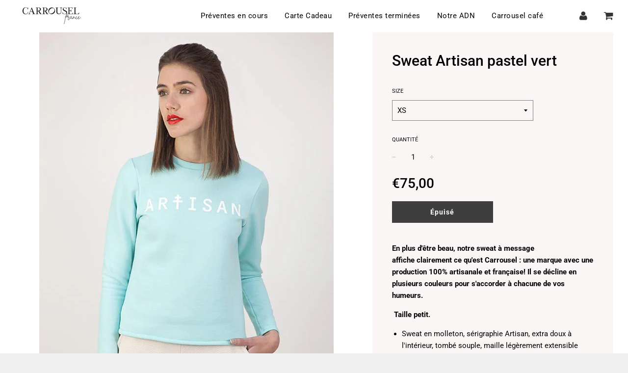

--- FILE ---
content_type: text/html; charset=utf-8
request_url: https://carrouselfrance.com/products/sweat-artisan-pastel-vert
body_size: 26209
content:
<!doctype html>
<!--[if IE 8]><html class="no-js lt-ie9" lang="en"> <![endif]-->
<!--[if IE 9 ]><html class="ie9 no-js"> <![endif]-->
<!--[if (gt IE 9)|!(IE)]><!--> <html class="no-js"> <!--<![endif]-->
<head>
  <meta name="msvalidate.01" content="729A4CE15448A20144381E7A1729D110" />
  <meta name="google-site-verification" content="tegmNWBK3__5IHxsV4FhUEj5ecGPTWg9xZ722lF4eyk" />

  <!-- Basic page needs ================================================== -->
  <meta charset="utf-8">
  <meta http-equiv="X-UA-Compatible" content="IE=edge">

	
	  <link rel="shortcut icon" href="//carrouselfrance.com/cdn/shop/files/Favicon_Carrousel_France_32x32.png?v=1695908353" type="image/png">
	

  <!-- Title and description ================================================== -->
  <title>
  Sweat Artisan pastel vert - Carrousel Clothing
  </title>

  
  <meta name="description" content="En plus d&#39;être beau, notre sweat à message affiche clairement ce qu&#39;est Carrousel Clothing : une marque avec une production 100% artisanale et française!">
  

  <!-- Helpers ================================================== -->
  <!-- /snippets/social-meta-tags.liquid -->


  <meta property="og:type" content="product">
  <meta property="og:title" content="Sweat Artisan pastel vert">
  
    <meta property="og:image" content="http://carrouselfrance.com/cdn/shop/products/Carrousel-sweat-artisan-pastel-vert-1_grande.jpg?v=1561468417">
    <meta property="og:image:secure_url" content="https://carrouselfrance.com/cdn/shop/products/Carrousel-sweat-artisan-pastel-vert-1_grande.jpg?v=1561468417">
  
    <meta property="og:image" content="http://carrouselfrance.com/cdn/shop/products/Carrousel-sweat-artisan-pastel-vert-3_grande.jpg?v=1561468417">
    <meta property="og:image:secure_url" content="https://carrouselfrance.com/cdn/shop/products/Carrousel-sweat-artisan-pastel-vert-3_grande.jpg?v=1561468417">
  
    <meta property="og:image" content="http://carrouselfrance.com/cdn/shop/products/Carrousel-sweat-artisan-pastel-vert-5_grande.jpg?v=1561468417">
    <meta property="og:image:secure_url" content="https://carrouselfrance.com/cdn/shop/products/Carrousel-sweat-artisan-pastel-vert-5_grande.jpg?v=1561468417">
  
  <meta property="og:description" content="
En plus d&#39;être beau, notre sweat à message affiche clairement ce qu&#39;est Carrousel : une marque avec une production 100% artisanale et française! Il se décline en plusieurs couleurs pour s&#39;accorder à chacune de vos humeurs.
 Taille petit. 

Sweat en molleton, sérigraphie Artisan, extra doux à l&#39;intérieur, tombé souple, maille légèrement extensible
50% coton et 50% polyester
Fabriqué en France
Entretien facile, lavage en machine à 30° sur l&#39;envers, repassage doux sur l&#39;envers
XS=32
S= 34-36
M=36-38
L=38-40
XL=42
Livraison sous 2-3 jours ouvrés
Série limitée
La mannequin porte une taille S, mesure 1m79 et fait un 34/36

">
  <meta property="og:price:amount" content="75,00">
  <meta property="og:price:currency" content="EUR">

<meta property="og:url" content="https://carrouselfrance.com/products/sweat-artisan-pastel-vert">
<meta property="og:site_name" content="Carrousel">


  <meta property="og:image" content="http://carrouselfrance.com/cdn/shop/files/Carrousel_France_VL_1200x1200.png?v=1695908059">
  <meta property="og:image:secure_url" content="https://carrouselfrance.com/cdn/shop/files/Carrousel_France_VL_1200x1200.png?v=1695908059">





  <meta name="twitter:card" content="summary">


  <meta name="twitter:title" content="Sweat Artisan pastel vert">
  <meta name="twitter:description" content="
En plus d&#39;être beau, notre sweat à message affiche clairement ce qu&#39;est Carrousel : une marque avec une production 100% artisanale et française! Il se décline en plusieurs couleurs pour s&#39;accorder à ">
  <meta name="twitter:image" content="https://carrouselfrance.com/cdn/shop/products/Carrousel-sweat-artisan-pastel-vert-1_grande.jpg?v=1561468417">
  <meta name="twitter:image:width" content="600">
  <meta name="twitter:image:height" content="600">


  <link rel="canonical" href="https://carrouselfrance.com/products/sweat-artisan-pastel-vert">
  
	<meta name="viewport" content="width=device-width, initial-scale=1, maximum-scale=1, user-scalable=0"/>
  
  <meta name="theme-color" content="#080606">

  <!-- CSS ================================================== -->
  <link href="//carrouselfrance.com/cdn/shop/t/3/assets/plugins.css?v=102061135716651555291759259253" rel="stylesheet" type="text/css" media="all" />
  <link href="//carrouselfrance.com/cdn/shop/t/3/assets/timber.scss.css?v=55675483565227226171759259255" rel="stylesheet" type="text/css" media="all" />

  



  <!-- Header hook for plugins ================================================== -->
  <script>window.performance && window.performance.mark && window.performance.mark('shopify.content_for_header.start');</script><meta name="google-site-verification" content="IoQErjFtVmH7VY3SjgQCqdvaViVIL8356kN_UsM0rJw">
<meta id="shopify-digital-wallet" name="shopify-digital-wallet" content="/7928741969/digital_wallets/dialog">
<meta name="shopify-checkout-api-token" content="ee29daf95f0a137f13d5130860eee3bd">
<meta id="in-context-paypal-metadata" data-shop-id="7928741969" data-venmo-supported="false" data-environment="production" data-locale="fr_FR" data-paypal-v4="true" data-currency="EUR">
<link rel="alternate" type="application/json+oembed" href="https://carrouselfrance.com/products/sweat-artisan-pastel-vert.oembed">
<script async="async" src="/checkouts/internal/preloads.js?locale=fr-FR"></script>
<script id="shopify-features" type="application/json">{"accessToken":"ee29daf95f0a137f13d5130860eee3bd","betas":["rich-media-storefront-analytics"],"domain":"carrouselfrance.com","predictiveSearch":true,"shopId":7928741969,"locale":"fr"}</script>
<script>var Shopify = Shopify || {};
Shopify.shop = "carrousel-clothing-v2.myshopify.com";
Shopify.locale = "fr";
Shopify.currency = {"active":"EUR","rate":"1.0"};
Shopify.country = "FR";
Shopify.theme = {"name":"Flow","id":43448369233,"schema_name":"Flow","schema_version":"11.4.5","theme_store_id":801,"role":"main"};
Shopify.theme.handle = "null";
Shopify.theme.style = {"id":null,"handle":null};
Shopify.cdnHost = "carrouselfrance.com/cdn";
Shopify.routes = Shopify.routes || {};
Shopify.routes.root = "/";</script>
<script type="module">!function(o){(o.Shopify=o.Shopify||{}).modules=!0}(window);</script>
<script>!function(o){function n(){var o=[];function n(){o.push(Array.prototype.slice.apply(arguments))}return n.q=o,n}var t=o.Shopify=o.Shopify||{};t.loadFeatures=n(),t.autoloadFeatures=n()}(window);</script>
<script id="shop-js-analytics" type="application/json">{"pageType":"product"}</script>
<script defer="defer" async type="module" src="//carrouselfrance.com/cdn/shopifycloud/shop-js/modules/v2/client.init-shop-cart-sync_BcDpqI9l.fr.esm.js"></script>
<script defer="defer" async type="module" src="//carrouselfrance.com/cdn/shopifycloud/shop-js/modules/v2/chunk.common_a1Rf5Dlz.esm.js"></script>
<script defer="defer" async type="module" src="//carrouselfrance.com/cdn/shopifycloud/shop-js/modules/v2/chunk.modal_Djra7sW9.esm.js"></script>
<script type="module">
  await import("//carrouselfrance.com/cdn/shopifycloud/shop-js/modules/v2/client.init-shop-cart-sync_BcDpqI9l.fr.esm.js");
await import("//carrouselfrance.com/cdn/shopifycloud/shop-js/modules/v2/chunk.common_a1Rf5Dlz.esm.js");
await import("//carrouselfrance.com/cdn/shopifycloud/shop-js/modules/v2/chunk.modal_Djra7sW9.esm.js");

  window.Shopify.SignInWithShop?.initShopCartSync?.({"fedCMEnabled":true,"windoidEnabled":true});

</script>
<script>(function() {
  var isLoaded = false;
  function asyncLoad() {
    if (isLoaded) return;
    isLoaded = true;
    var urls = ["https:\/\/chimpstatic.com\/mcjs-connected\/js\/users\/6d95def18b615b4beb60961c7\/435bca3b6a2d1b8f5b0be5e5c.js?shop=carrousel-clothing-v2.myshopify.com","https:\/\/cdn.shopify.com\/s\/files\/1\/0079\/2874\/1969\/t\/3\/assets\/globo.formbuilder.init.js?v=1649256237\u0026shop=carrousel-clothing-v2.myshopify.com"];
    for (var i = 0; i < urls.length; i++) {
      var s = document.createElement('script');
      s.type = 'text/javascript';
      s.async = true;
      s.src = urls[i];
      var x = document.getElementsByTagName('script')[0];
      x.parentNode.insertBefore(s, x);
    }
  };
  if(window.attachEvent) {
    window.attachEvent('onload', asyncLoad);
  } else {
    window.addEventListener('load', asyncLoad, false);
  }
})();</script>
<script id="__st">var __st={"a":7928741969,"offset":3600,"reqid":"da149a5e-ebf9-4284-a346-02b7825143fd-1769392374","pageurl":"carrouselfrance.com\/products\/sweat-artisan-pastel-vert","u":"1ac0d8273edb","p":"product","rtyp":"product","rid":2705434280017};</script>
<script>window.ShopifyPaypalV4VisibilityTracking = true;</script>
<script id="captcha-bootstrap">!function(){'use strict';const t='contact',e='account',n='new_comment',o=[[t,t],['blogs',n],['comments',n],[t,'customer']],c=[[e,'customer_login'],[e,'guest_login'],[e,'recover_customer_password'],[e,'create_customer']],r=t=>t.map((([t,e])=>`form[action*='/${t}']:not([data-nocaptcha='true']) input[name='form_type'][value='${e}']`)).join(','),a=t=>()=>t?[...document.querySelectorAll(t)].map((t=>t.form)):[];function s(){const t=[...o],e=r(t);return a(e)}const i='password',u='form_key',d=['recaptcha-v3-token','g-recaptcha-response','h-captcha-response',i],f=()=>{try{return window.sessionStorage}catch{return}},m='__shopify_v',_=t=>t.elements[u];function p(t,e,n=!1){try{const o=window.sessionStorage,c=JSON.parse(o.getItem(e)),{data:r}=function(t){const{data:e,action:n}=t;return t[m]||n?{data:e,action:n}:{data:t,action:n}}(c);for(const[e,n]of Object.entries(r))t.elements[e]&&(t.elements[e].value=n);n&&o.removeItem(e)}catch(o){console.error('form repopulation failed',{error:o})}}const l='form_type',E='cptcha';function T(t){t.dataset[E]=!0}const w=window,h=w.document,L='Shopify',v='ce_forms',y='captcha';let A=!1;((t,e)=>{const n=(g='f06e6c50-85a8-45c8-87d0-21a2b65856fe',I='https://cdn.shopify.com/shopifycloud/storefront-forms-hcaptcha/ce_storefront_forms_captcha_hcaptcha.v1.5.2.iife.js',D={infoText:'Protégé par hCaptcha',privacyText:'Confidentialité',termsText:'Conditions'},(t,e,n)=>{const o=w[L][v],c=o.bindForm;if(c)return c(t,g,e,D).then(n);var r;o.q.push([[t,g,e,D],n]),r=I,A||(h.body.append(Object.assign(h.createElement('script'),{id:'captcha-provider',async:!0,src:r})),A=!0)});var g,I,D;w[L]=w[L]||{},w[L][v]=w[L][v]||{},w[L][v].q=[],w[L][y]=w[L][y]||{},w[L][y].protect=function(t,e){n(t,void 0,e),T(t)},Object.freeze(w[L][y]),function(t,e,n,w,h,L){const[v,y,A,g]=function(t,e,n){const i=e?o:[],u=t?c:[],d=[...i,...u],f=r(d),m=r(i),_=r(d.filter((([t,e])=>n.includes(e))));return[a(f),a(m),a(_),s()]}(w,h,L),I=t=>{const e=t.target;return e instanceof HTMLFormElement?e:e&&e.form},D=t=>v().includes(t);t.addEventListener('submit',(t=>{const e=I(t);if(!e)return;const n=D(e)&&!e.dataset.hcaptchaBound&&!e.dataset.recaptchaBound,o=_(e),c=g().includes(e)&&(!o||!o.value);(n||c)&&t.preventDefault(),c&&!n&&(function(t){try{if(!f())return;!function(t){const e=f();if(!e)return;const n=_(t);if(!n)return;const o=n.value;o&&e.removeItem(o)}(t);const e=Array.from(Array(32),(()=>Math.random().toString(36)[2])).join('');!function(t,e){_(t)||t.append(Object.assign(document.createElement('input'),{type:'hidden',name:u})),t.elements[u].value=e}(t,e),function(t,e){const n=f();if(!n)return;const o=[...t.querySelectorAll(`input[type='${i}']`)].map((({name:t})=>t)),c=[...d,...o],r={};for(const[a,s]of new FormData(t).entries())c.includes(a)||(r[a]=s);n.setItem(e,JSON.stringify({[m]:1,action:t.action,data:r}))}(t,e)}catch(e){console.error('failed to persist form',e)}}(e),e.submit())}));const S=(t,e)=>{t&&!t.dataset[E]&&(n(t,e.some((e=>e===t))),T(t))};for(const o of['focusin','change'])t.addEventListener(o,(t=>{const e=I(t);D(e)&&S(e,y())}));const B=e.get('form_key'),M=e.get(l),P=B&&M;t.addEventListener('DOMContentLoaded',(()=>{const t=y();if(P)for(const e of t)e.elements[l].value===M&&p(e,B);[...new Set([...A(),...v().filter((t=>'true'===t.dataset.shopifyCaptcha))])].forEach((e=>S(e,t)))}))}(h,new URLSearchParams(w.location.search),n,t,e,['guest_login'])})(!0,!0)}();</script>
<script integrity="sha256-4kQ18oKyAcykRKYeNunJcIwy7WH5gtpwJnB7kiuLZ1E=" data-source-attribution="shopify.loadfeatures" defer="defer" src="//carrouselfrance.com/cdn/shopifycloud/storefront/assets/storefront/load_feature-a0a9edcb.js" crossorigin="anonymous"></script>
<script data-source-attribution="shopify.dynamic_checkout.dynamic.init">var Shopify=Shopify||{};Shopify.PaymentButton=Shopify.PaymentButton||{isStorefrontPortableWallets:!0,init:function(){window.Shopify.PaymentButton.init=function(){};var t=document.createElement("script");t.src="https://carrouselfrance.com/cdn/shopifycloud/portable-wallets/latest/portable-wallets.fr.js",t.type="module",document.head.appendChild(t)}};
</script>
<script data-source-attribution="shopify.dynamic_checkout.buyer_consent">
  function portableWalletsHideBuyerConsent(e){var t=document.getElementById("shopify-buyer-consent"),n=document.getElementById("shopify-subscription-policy-button");t&&n&&(t.classList.add("hidden"),t.setAttribute("aria-hidden","true"),n.removeEventListener("click",e))}function portableWalletsShowBuyerConsent(e){var t=document.getElementById("shopify-buyer-consent"),n=document.getElementById("shopify-subscription-policy-button");t&&n&&(t.classList.remove("hidden"),t.removeAttribute("aria-hidden"),n.addEventListener("click",e))}window.Shopify?.PaymentButton&&(window.Shopify.PaymentButton.hideBuyerConsent=portableWalletsHideBuyerConsent,window.Shopify.PaymentButton.showBuyerConsent=portableWalletsShowBuyerConsent);
</script>
<script data-source-attribution="shopify.dynamic_checkout.cart.bootstrap">document.addEventListener("DOMContentLoaded",(function(){function t(){return document.querySelector("shopify-accelerated-checkout-cart, shopify-accelerated-checkout")}if(t())Shopify.PaymentButton.init();else{new MutationObserver((function(e,n){t()&&(Shopify.PaymentButton.init(),n.disconnect())})).observe(document.body,{childList:!0,subtree:!0})}}));
</script>
<script id='scb4127' type='text/javascript' async='' src='https://carrouselfrance.com/cdn/shopifycloud/privacy-banner/storefront-banner.js'></script><link id="shopify-accelerated-checkout-styles" rel="stylesheet" media="screen" href="https://carrouselfrance.com/cdn/shopifycloud/portable-wallets/latest/accelerated-checkout-backwards-compat.css" crossorigin="anonymous">
<style id="shopify-accelerated-checkout-cart">
        #shopify-buyer-consent {
  margin-top: 1em;
  display: inline-block;
  width: 100%;
}

#shopify-buyer-consent.hidden {
  display: none;
}

#shopify-subscription-policy-button {
  background: none;
  border: none;
  padding: 0;
  text-decoration: underline;
  font-size: inherit;
  cursor: pointer;
}

#shopify-subscription-policy-button::before {
  box-shadow: none;
}

      </style>

<script>window.performance && window.performance.mark && window.performance.mark('shopify.content_for_header.end');</script>
  <!-- /snippets/oldIE-js.liquid -->


<!--[if lt IE 9]>
<script src="//cdnjs.cloudflare.com/ajax/libs/html5shiv/3.7.2/html5shiv.min.js" type="text/javascript"></script>
<script src="//carrouselfrance.com/cdn/shop/t/3/assets/respond.min.js?v=52248677837542619231549542996" type="text/javascript"></script>
<link href="//carrouselfrance.com/cdn/shop/t/3/assets/respond-proxy.html" id="respond-proxy" rel="respond-proxy" />
<link href="//carrouselfrance.com/search?q=1b09809c26bb1a3eb84a954bf1a70889" id="respond-redirect" rel="respond-redirect" />
<script src="//carrouselfrance.com/search?q=1b09809c26bb1a3eb84a954bf1a70889" type="text/javascript"></script>
<![endif]-->



  <script src="//carrouselfrance.com/cdn/shop/t/3/assets/jquery-3.3.1.min.js?v=23846495244194134081549542995" type="text/javascript"></script>
  <script src="//carrouselfrance.com/cdn/shop/t/3/assets/modernizr.min.js?v=137617515274177302221549542996" type="text/javascript"></script>

  
  
  
  <!-- Pages mises manuellement en NoIndex par Walt ================================================== -->
  
  

  <!-- Google Tag Manager ================================================== -->
  <script>(function(w,d,s,l,i){w[l]=w[l]||[];w[l].push({'gtm.start':
  new Date().getTime(),event:'gtm.js'});var f=d.getElementsByTagName(s)[0],
  j=d.createElement(s),dl=l!='dataLayer'?'&l='+l:'';j.async=true;j.src=
  'https://www.googletagmanager.com/gtm.js?id='+i+dl;f.parentNode.insertBefore(j,f);
  })(window,document,'script','dataLayer','GTM-K35RPDQ7');</script>

  
  
<link href="https://monorail-edge.shopifysvc.com" rel="dns-prefetch">
<script>(function(){if ("sendBeacon" in navigator && "performance" in window) {try {var session_token_from_headers = performance.getEntriesByType('navigation')[0].serverTiming.find(x => x.name == '_s').description;} catch {var session_token_from_headers = undefined;}var session_cookie_matches = document.cookie.match(/_shopify_s=([^;]*)/);var session_token_from_cookie = session_cookie_matches && session_cookie_matches.length === 2 ? session_cookie_matches[1] : "";var session_token = session_token_from_headers || session_token_from_cookie || "";function handle_abandonment_event(e) {var entries = performance.getEntries().filter(function(entry) {return /monorail-edge.shopifysvc.com/.test(entry.name);});if (!window.abandonment_tracked && entries.length === 0) {window.abandonment_tracked = true;var currentMs = Date.now();var navigation_start = performance.timing.navigationStart;var payload = {shop_id: 7928741969,url: window.location.href,navigation_start,duration: currentMs - navigation_start,session_token,page_type: "product"};window.navigator.sendBeacon("https://monorail-edge.shopifysvc.com/v1/produce", JSON.stringify({schema_id: "online_store_buyer_site_abandonment/1.1",payload: payload,metadata: {event_created_at_ms: currentMs,event_sent_at_ms: currentMs}}));}}window.addEventListener('pagehide', handle_abandonment_event);}}());</script>
<script id="web-pixels-manager-setup">(function e(e,d,r,n,o){if(void 0===o&&(o={}),!Boolean(null===(a=null===(i=window.Shopify)||void 0===i?void 0:i.analytics)||void 0===a?void 0:a.replayQueue)){var i,a;window.Shopify=window.Shopify||{};var t=window.Shopify;t.analytics=t.analytics||{};var s=t.analytics;s.replayQueue=[],s.publish=function(e,d,r){return s.replayQueue.push([e,d,r]),!0};try{self.performance.mark("wpm:start")}catch(e){}var l=function(){var e={modern:/Edge?\/(1{2}[4-9]|1[2-9]\d|[2-9]\d{2}|\d{4,})\.\d+(\.\d+|)|Firefox\/(1{2}[4-9]|1[2-9]\d|[2-9]\d{2}|\d{4,})\.\d+(\.\d+|)|Chrom(ium|e)\/(9{2}|\d{3,})\.\d+(\.\d+|)|(Maci|X1{2}).+ Version\/(15\.\d+|(1[6-9]|[2-9]\d|\d{3,})\.\d+)([,.]\d+|)( \(\w+\)|)( Mobile\/\w+|) Safari\/|Chrome.+OPR\/(9{2}|\d{3,})\.\d+\.\d+|(CPU[ +]OS|iPhone[ +]OS|CPU[ +]iPhone|CPU IPhone OS|CPU iPad OS)[ +]+(15[._]\d+|(1[6-9]|[2-9]\d|\d{3,})[._]\d+)([._]\d+|)|Android:?[ /-](13[3-9]|1[4-9]\d|[2-9]\d{2}|\d{4,})(\.\d+|)(\.\d+|)|Android.+Firefox\/(13[5-9]|1[4-9]\d|[2-9]\d{2}|\d{4,})\.\d+(\.\d+|)|Android.+Chrom(ium|e)\/(13[3-9]|1[4-9]\d|[2-9]\d{2}|\d{4,})\.\d+(\.\d+|)|SamsungBrowser\/([2-9]\d|\d{3,})\.\d+/,legacy:/Edge?\/(1[6-9]|[2-9]\d|\d{3,})\.\d+(\.\d+|)|Firefox\/(5[4-9]|[6-9]\d|\d{3,})\.\d+(\.\d+|)|Chrom(ium|e)\/(5[1-9]|[6-9]\d|\d{3,})\.\d+(\.\d+|)([\d.]+$|.*Safari\/(?![\d.]+ Edge\/[\d.]+$))|(Maci|X1{2}).+ Version\/(10\.\d+|(1[1-9]|[2-9]\d|\d{3,})\.\d+)([,.]\d+|)( \(\w+\)|)( Mobile\/\w+|) Safari\/|Chrome.+OPR\/(3[89]|[4-9]\d|\d{3,})\.\d+\.\d+|(CPU[ +]OS|iPhone[ +]OS|CPU[ +]iPhone|CPU IPhone OS|CPU iPad OS)[ +]+(10[._]\d+|(1[1-9]|[2-9]\d|\d{3,})[._]\d+)([._]\d+|)|Android:?[ /-](13[3-9]|1[4-9]\d|[2-9]\d{2}|\d{4,})(\.\d+|)(\.\d+|)|Mobile Safari.+OPR\/([89]\d|\d{3,})\.\d+\.\d+|Android.+Firefox\/(13[5-9]|1[4-9]\d|[2-9]\d{2}|\d{4,})\.\d+(\.\d+|)|Android.+Chrom(ium|e)\/(13[3-9]|1[4-9]\d|[2-9]\d{2}|\d{4,})\.\d+(\.\d+|)|Android.+(UC? ?Browser|UCWEB|U3)[ /]?(15\.([5-9]|\d{2,})|(1[6-9]|[2-9]\d|\d{3,})\.\d+)\.\d+|SamsungBrowser\/(5\.\d+|([6-9]|\d{2,})\.\d+)|Android.+MQ{2}Browser\/(14(\.(9|\d{2,})|)|(1[5-9]|[2-9]\d|\d{3,})(\.\d+|))(\.\d+|)|K[Aa][Ii]OS\/(3\.\d+|([4-9]|\d{2,})\.\d+)(\.\d+|)/},d=e.modern,r=e.legacy,n=navigator.userAgent;return n.match(d)?"modern":n.match(r)?"legacy":"unknown"}(),u="modern"===l?"modern":"legacy",c=(null!=n?n:{modern:"",legacy:""})[u],f=function(e){return[e.baseUrl,"/wpm","/b",e.hashVersion,"modern"===e.buildTarget?"m":"l",".js"].join("")}({baseUrl:d,hashVersion:r,buildTarget:u}),m=function(e){var d=e.version,r=e.bundleTarget,n=e.surface,o=e.pageUrl,i=e.monorailEndpoint;return{emit:function(e){var a=e.status,t=e.errorMsg,s=(new Date).getTime(),l=JSON.stringify({metadata:{event_sent_at_ms:s},events:[{schema_id:"web_pixels_manager_load/3.1",payload:{version:d,bundle_target:r,page_url:o,status:a,surface:n,error_msg:t},metadata:{event_created_at_ms:s}}]});if(!i)return console&&console.warn&&console.warn("[Web Pixels Manager] No Monorail endpoint provided, skipping logging."),!1;try{return self.navigator.sendBeacon.bind(self.navigator)(i,l)}catch(e){}var u=new XMLHttpRequest;try{return u.open("POST",i,!0),u.setRequestHeader("Content-Type","text/plain"),u.send(l),!0}catch(e){return console&&console.warn&&console.warn("[Web Pixels Manager] Got an unhandled error while logging to Monorail."),!1}}}}({version:r,bundleTarget:l,surface:e.surface,pageUrl:self.location.href,monorailEndpoint:e.monorailEndpoint});try{o.browserTarget=l,function(e){var d=e.src,r=e.async,n=void 0===r||r,o=e.onload,i=e.onerror,a=e.sri,t=e.scriptDataAttributes,s=void 0===t?{}:t,l=document.createElement("script"),u=document.querySelector("head"),c=document.querySelector("body");if(l.async=n,l.src=d,a&&(l.integrity=a,l.crossOrigin="anonymous"),s)for(var f in s)if(Object.prototype.hasOwnProperty.call(s,f))try{l.dataset[f]=s[f]}catch(e){}if(o&&l.addEventListener("load",o),i&&l.addEventListener("error",i),u)u.appendChild(l);else{if(!c)throw new Error("Did not find a head or body element to append the script");c.appendChild(l)}}({src:f,async:!0,onload:function(){if(!function(){var e,d;return Boolean(null===(d=null===(e=window.Shopify)||void 0===e?void 0:e.analytics)||void 0===d?void 0:d.initialized)}()){var d=window.webPixelsManager.init(e)||void 0;if(d){var r=window.Shopify.analytics;r.replayQueue.forEach((function(e){var r=e[0],n=e[1],o=e[2];d.publishCustomEvent(r,n,o)})),r.replayQueue=[],r.publish=d.publishCustomEvent,r.visitor=d.visitor,r.initialized=!0}}},onerror:function(){return m.emit({status:"failed",errorMsg:"".concat(f," has failed to load")})},sri:function(e){var d=/^sha384-[A-Za-z0-9+/=]+$/;return"string"==typeof e&&d.test(e)}(c)?c:"",scriptDataAttributes:o}),m.emit({status:"loading"})}catch(e){m.emit({status:"failed",errorMsg:(null==e?void 0:e.message)||"Unknown error"})}}})({shopId: 7928741969,storefrontBaseUrl: "https://carrouselfrance.com",extensionsBaseUrl: "https://extensions.shopifycdn.com/cdn/shopifycloud/web-pixels-manager",monorailEndpoint: "https://monorail-edge.shopifysvc.com/unstable/produce_batch",surface: "storefront-renderer",enabledBetaFlags: ["2dca8a86"],webPixelsConfigList: [{"id":"876511566","configuration":"{\"config\":\"{\\\"pixel_id\\\":\\\"G-4ESRCXCM88\\\",\\\"target_country\\\":\\\"FR\\\",\\\"gtag_events\\\":[{\\\"type\\\":\\\"search\\\",\\\"action_label\\\":\\\"G-4ESRCXCM88\\\"},{\\\"type\\\":\\\"begin_checkout\\\",\\\"action_label\\\":\\\"G-4ESRCXCM88\\\"},{\\\"type\\\":\\\"view_item\\\",\\\"action_label\\\":[\\\"G-4ESRCXCM88\\\",\\\"MC-ELWVWPPYEN\\\"]},{\\\"type\\\":\\\"purchase\\\",\\\"action_label\\\":[\\\"G-4ESRCXCM88\\\",\\\"MC-ELWVWPPYEN\\\"]},{\\\"type\\\":\\\"page_view\\\",\\\"action_label\\\":[\\\"G-4ESRCXCM88\\\",\\\"MC-ELWVWPPYEN\\\"]},{\\\"type\\\":\\\"add_payment_info\\\",\\\"action_label\\\":\\\"G-4ESRCXCM88\\\"},{\\\"type\\\":\\\"add_to_cart\\\",\\\"action_label\\\":\\\"G-4ESRCXCM88\\\"}],\\\"enable_monitoring_mode\\\":false}\"}","eventPayloadVersion":"v1","runtimeContext":"OPEN","scriptVersion":"b2a88bafab3e21179ed38636efcd8a93","type":"APP","apiClientId":1780363,"privacyPurposes":[],"dataSharingAdjustments":{"protectedCustomerApprovalScopes":["read_customer_address","read_customer_email","read_customer_name","read_customer_personal_data","read_customer_phone"]}},{"id":"456687950","configuration":"{\"pixel_id\":\"1599193617281449\",\"pixel_type\":\"facebook_pixel\",\"metaapp_system_user_token\":\"-\"}","eventPayloadVersion":"v1","runtimeContext":"OPEN","scriptVersion":"ca16bc87fe92b6042fbaa3acc2fbdaa6","type":"APP","apiClientId":2329312,"privacyPurposes":["ANALYTICS","MARKETING","SALE_OF_DATA"],"dataSharingAdjustments":{"protectedCustomerApprovalScopes":["read_customer_address","read_customer_email","read_customer_name","read_customer_personal_data","read_customer_phone"]}},{"id":"shopify-app-pixel","configuration":"{}","eventPayloadVersion":"v1","runtimeContext":"STRICT","scriptVersion":"0450","apiClientId":"shopify-pixel","type":"APP","privacyPurposes":["ANALYTICS","MARKETING"]},{"id":"shopify-custom-pixel","eventPayloadVersion":"v1","runtimeContext":"LAX","scriptVersion":"0450","apiClientId":"shopify-pixel","type":"CUSTOM","privacyPurposes":["ANALYTICS","MARKETING"]}],isMerchantRequest: false,initData: {"shop":{"name":"Carrousel","paymentSettings":{"currencyCode":"EUR"},"myshopifyDomain":"carrousel-clothing-v2.myshopify.com","countryCode":"FR","storefrontUrl":"https:\/\/carrouselfrance.com"},"customer":null,"cart":null,"checkout":null,"productVariants":[{"price":{"amount":75.0,"currencyCode":"EUR"},"product":{"title":"Sweat Artisan pastel vert","vendor":"Carrousel","id":"2705434280017","untranslatedTitle":"Sweat Artisan pastel vert","url":"\/products\/sweat-artisan-pastel-vert","type":"Fin de série"},"id":"22197821276241","image":{"src":"\/\/carrouselfrance.com\/cdn\/shop\/products\/Carrousel-sweat-artisan-pastel-vert-1.jpg?v=1561468417"},"sku":"","title":"XS","untranslatedTitle":"XS"},{"price":{"amount":75.0,"currencyCode":"EUR"},"product":{"title":"Sweat Artisan pastel vert","vendor":"Carrousel","id":"2705434280017","untranslatedTitle":"Sweat Artisan pastel vert","url":"\/products\/sweat-artisan-pastel-vert","type":"Fin de série"},"id":"22197821309009","image":{"src":"\/\/carrouselfrance.com\/cdn\/shop\/products\/Carrousel-sweat-artisan-pastel-vert-1.jpg?v=1561468417"},"sku":"","title":"S","untranslatedTitle":"S"},{"price":{"amount":75.0,"currencyCode":"EUR"},"product":{"title":"Sweat Artisan pastel vert","vendor":"Carrousel","id":"2705434280017","untranslatedTitle":"Sweat Artisan pastel vert","url":"\/products\/sweat-artisan-pastel-vert","type":"Fin de série"},"id":"22197821374545","image":{"src":"\/\/carrouselfrance.com\/cdn\/shop\/products\/Carrousel-sweat-artisan-pastel-vert-1.jpg?v=1561468417"},"sku":"","title":"M","untranslatedTitle":"M"},{"price":{"amount":75.0,"currencyCode":"EUR"},"product":{"title":"Sweat Artisan pastel vert","vendor":"Carrousel","id":"2705434280017","untranslatedTitle":"Sweat Artisan pastel vert","url":"\/products\/sweat-artisan-pastel-vert","type":"Fin de série"},"id":"22197821407313","image":{"src":"\/\/carrouselfrance.com\/cdn\/shop\/products\/Carrousel-sweat-artisan-pastel-vert-1.jpg?v=1561468417"},"sku":"","title":"L","untranslatedTitle":"L"},{"price":{"amount":75.0,"currencyCode":"EUR"},"product":{"title":"Sweat Artisan pastel vert","vendor":"Carrousel","id":"2705434280017","untranslatedTitle":"Sweat Artisan pastel vert","url":"\/products\/sweat-artisan-pastel-vert","type":"Fin de série"},"id":"22197821440081","image":{"src":"\/\/carrouselfrance.com\/cdn\/shop\/products\/Carrousel-sweat-artisan-pastel-vert-1.jpg?v=1561468417"},"sku":"","title":"XL","untranslatedTitle":"XL"}],"purchasingCompany":null},},"https://carrouselfrance.com/cdn","fcfee988w5aeb613cpc8e4bc33m6693e112",{"modern":"","legacy":""},{"shopId":"7928741969","storefrontBaseUrl":"https:\/\/carrouselfrance.com","extensionBaseUrl":"https:\/\/extensions.shopifycdn.com\/cdn\/shopifycloud\/web-pixels-manager","surface":"storefront-renderer","enabledBetaFlags":"[\"2dca8a86\"]","isMerchantRequest":"false","hashVersion":"fcfee988w5aeb613cpc8e4bc33m6693e112","publish":"custom","events":"[[\"page_viewed\",{}],[\"product_viewed\",{\"productVariant\":{\"price\":{\"amount\":75.0,\"currencyCode\":\"EUR\"},\"product\":{\"title\":\"Sweat Artisan pastel vert\",\"vendor\":\"Carrousel\",\"id\":\"2705434280017\",\"untranslatedTitle\":\"Sweat Artisan pastel vert\",\"url\":\"\/products\/sweat-artisan-pastel-vert\",\"type\":\"Fin de série\"},\"id\":\"22197821276241\",\"image\":{\"src\":\"\/\/carrouselfrance.com\/cdn\/shop\/products\/Carrousel-sweat-artisan-pastel-vert-1.jpg?v=1561468417\"},\"sku\":\"\",\"title\":\"XS\",\"untranslatedTitle\":\"XS\"}}]]"});</script><script>
  window.ShopifyAnalytics = window.ShopifyAnalytics || {};
  window.ShopifyAnalytics.meta = window.ShopifyAnalytics.meta || {};
  window.ShopifyAnalytics.meta.currency = 'EUR';
  var meta = {"product":{"id":2705434280017,"gid":"gid:\/\/shopify\/Product\/2705434280017","vendor":"Carrousel","type":"Fin de série","handle":"sweat-artisan-pastel-vert","variants":[{"id":22197821276241,"price":7500,"name":"Sweat Artisan pastel vert - XS","public_title":"XS","sku":""},{"id":22197821309009,"price":7500,"name":"Sweat Artisan pastel vert - S","public_title":"S","sku":""},{"id":22197821374545,"price":7500,"name":"Sweat Artisan pastel vert - M","public_title":"M","sku":""},{"id":22197821407313,"price":7500,"name":"Sweat Artisan pastel vert - L","public_title":"L","sku":""},{"id":22197821440081,"price":7500,"name":"Sweat Artisan pastel vert - XL","public_title":"XL","sku":""}],"remote":false},"page":{"pageType":"product","resourceType":"product","resourceId":2705434280017,"requestId":"da149a5e-ebf9-4284-a346-02b7825143fd-1769392374"}};
  for (var attr in meta) {
    window.ShopifyAnalytics.meta[attr] = meta[attr];
  }
</script>
<script class="analytics">
  (function () {
    var customDocumentWrite = function(content) {
      var jquery = null;

      if (window.jQuery) {
        jquery = window.jQuery;
      } else if (window.Checkout && window.Checkout.$) {
        jquery = window.Checkout.$;
      }

      if (jquery) {
        jquery('body').append(content);
      }
    };

    var hasLoggedConversion = function(token) {
      if (token) {
        return document.cookie.indexOf('loggedConversion=' + token) !== -1;
      }
      return false;
    }

    var setCookieIfConversion = function(token) {
      if (token) {
        var twoMonthsFromNow = new Date(Date.now());
        twoMonthsFromNow.setMonth(twoMonthsFromNow.getMonth() + 2);

        document.cookie = 'loggedConversion=' + token + '; expires=' + twoMonthsFromNow;
      }
    }

    var trekkie = window.ShopifyAnalytics.lib = window.trekkie = window.trekkie || [];
    if (trekkie.integrations) {
      return;
    }
    trekkie.methods = [
      'identify',
      'page',
      'ready',
      'track',
      'trackForm',
      'trackLink'
    ];
    trekkie.factory = function(method) {
      return function() {
        var args = Array.prototype.slice.call(arguments);
        args.unshift(method);
        trekkie.push(args);
        return trekkie;
      };
    };
    for (var i = 0; i < trekkie.methods.length; i++) {
      var key = trekkie.methods[i];
      trekkie[key] = trekkie.factory(key);
    }
    trekkie.load = function(config) {
      trekkie.config = config || {};
      trekkie.config.initialDocumentCookie = document.cookie;
      var first = document.getElementsByTagName('script')[0];
      var script = document.createElement('script');
      script.type = 'text/javascript';
      script.onerror = function(e) {
        var scriptFallback = document.createElement('script');
        scriptFallback.type = 'text/javascript';
        scriptFallback.onerror = function(error) {
                var Monorail = {
      produce: function produce(monorailDomain, schemaId, payload) {
        var currentMs = new Date().getTime();
        var event = {
          schema_id: schemaId,
          payload: payload,
          metadata: {
            event_created_at_ms: currentMs,
            event_sent_at_ms: currentMs
          }
        };
        return Monorail.sendRequest("https://" + monorailDomain + "/v1/produce", JSON.stringify(event));
      },
      sendRequest: function sendRequest(endpointUrl, payload) {
        // Try the sendBeacon API
        if (window && window.navigator && typeof window.navigator.sendBeacon === 'function' && typeof window.Blob === 'function' && !Monorail.isIos12()) {
          var blobData = new window.Blob([payload], {
            type: 'text/plain'
          });

          if (window.navigator.sendBeacon(endpointUrl, blobData)) {
            return true;
          } // sendBeacon was not successful

        } // XHR beacon

        var xhr = new XMLHttpRequest();

        try {
          xhr.open('POST', endpointUrl);
          xhr.setRequestHeader('Content-Type', 'text/plain');
          xhr.send(payload);
        } catch (e) {
          console.log(e);
        }

        return false;
      },
      isIos12: function isIos12() {
        return window.navigator.userAgent.lastIndexOf('iPhone; CPU iPhone OS 12_') !== -1 || window.navigator.userAgent.lastIndexOf('iPad; CPU OS 12_') !== -1;
      }
    };
    Monorail.produce('monorail-edge.shopifysvc.com',
      'trekkie_storefront_load_errors/1.1',
      {shop_id: 7928741969,
      theme_id: 43448369233,
      app_name: "storefront",
      context_url: window.location.href,
      source_url: "//carrouselfrance.com/cdn/s/trekkie.storefront.8d95595f799fbf7e1d32231b9a28fd43b70c67d3.min.js"});

        };
        scriptFallback.async = true;
        scriptFallback.src = '//carrouselfrance.com/cdn/s/trekkie.storefront.8d95595f799fbf7e1d32231b9a28fd43b70c67d3.min.js';
        first.parentNode.insertBefore(scriptFallback, first);
      };
      script.async = true;
      script.src = '//carrouselfrance.com/cdn/s/trekkie.storefront.8d95595f799fbf7e1d32231b9a28fd43b70c67d3.min.js';
      first.parentNode.insertBefore(script, first);
    };
    trekkie.load(
      {"Trekkie":{"appName":"storefront","development":false,"defaultAttributes":{"shopId":7928741969,"isMerchantRequest":null,"themeId":43448369233,"themeCityHash":"5678047974154229055","contentLanguage":"fr","currency":"EUR","eventMetadataId":"066a7afe-783c-4ce8-a2b3-f0b586762202"},"isServerSideCookieWritingEnabled":true,"monorailRegion":"shop_domain","enabledBetaFlags":["65f19447"]},"Session Attribution":{},"S2S":{"facebookCapiEnabled":true,"source":"trekkie-storefront-renderer","apiClientId":580111}}
    );

    var loaded = false;
    trekkie.ready(function() {
      if (loaded) return;
      loaded = true;

      window.ShopifyAnalytics.lib = window.trekkie;

      var originalDocumentWrite = document.write;
      document.write = customDocumentWrite;
      try { window.ShopifyAnalytics.merchantGoogleAnalytics.call(this); } catch(error) {};
      document.write = originalDocumentWrite;

      window.ShopifyAnalytics.lib.page(null,{"pageType":"product","resourceType":"product","resourceId":2705434280017,"requestId":"da149a5e-ebf9-4284-a346-02b7825143fd-1769392374","shopifyEmitted":true});

      var match = window.location.pathname.match(/checkouts\/(.+)\/(thank_you|post_purchase)/)
      var token = match? match[1]: undefined;
      if (!hasLoggedConversion(token)) {
        setCookieIfConversion(token);
        window.ShopifyAnalytics.lib.track("Viewed Product",{"currency":"EUR","variantId":22197821276241,"productId":2705434280017,"productGid":"gid:\/\/shopify\/Product\/2705434280017","name":"Sweat Artisan pastel vert - XS","price":"75.00","sku":"","brand":"Carrousel","variant":"XS","category":"Fin de série","nonInteraction":true,"remote":false},undefined,undefined,{"shopifyEmitted":true});
      window.ShopifyAnalytics.lib.track("monorail:\/\/trekkie_storefront_viewed_product\/1.1",{"currency":"EUR","variantId":22197821276241,"productId":2705434280017,"productGid":"gid:\/\/shopify\/Product\/2705434280017","name":"Sweat Artisan pastel vert - XS","price":"75.00","sku":"","brand":"Carrousel","variant":"XS","category":"Fin de série","nonInteraction":true,"remote":false,"referer":"https:\/\/carrouselfrance.com\/products\/sweat-artisan-pastel-vert"});
      }
    });


        var eventsListenerScript = document.createElement('script');
        eventsListenerScript.async = true;
        eventsListenerScript.src = "//carrouselfrance.com/cdn/shopifycloud/storefront/assets/shop_events_listener-3da45d37.js";
        document.getElementsByTagName('head')[0].appendChild(eventsListenerScript);

})();</script>
<script
  defer
  src="https://carrouselfrance.com/cdn/shopifycloud/perf-kit/shopify-perf-kit-3.0.4.min.js"
  data-application="storefront-renderer"
  data-shop-id="7928741969"
  data-render-region="gcp-us-east1"
  data-page-type="product"
  data-theme-instance-id="43448369233"
  data-theme-name="Flow"
  data-theme-version="11.4.5"
  data-monorail-region="shop_domain"
  data-resource-timing-sampling-rate="10"
  data-shs="true"
  data-shs-beacon="true"
  data-shs-export-with-fetch="true"
  data-shs-logs-sample-rate="1"
  data-shs-beacon-endpoint="https://carrouselfrance.com/api/collect"
></script>
</head>



<script>
	var Globo = Globo || {};
    var globoFormbuilderRecaptchaInit = function(){};
    Globo.FormBuilder = Globo.FormBuilder || {};
    Globo.FormBuilder.url = "https://form.globosoftware.net";
    Globo.FormBuilder.shop = {
        settings : {
            reCaptcha : {
                siteKey : ''
            },
            hideWaterMark : false,
            encryptionFormId : false,
            copyright: `Powered by Globo <a href="https://apps.shopify.com/form-builder-contact-form" target="_blank">Form</a>`,
            scrollTop: true
        },
        pricing:{
            features:{
                fileUpload : 2,
                removeCopyright : false,
                bulkOrderForm: false,
                cartForm: false,
            }
        },
        configuration: {
            money_format:  "€{{amount_with_comma_separator}}"
        },
        encryption_form_id : false
    };
    Globo.FormBuilder.forms = [];

    
    Globo.FormBuilder.page = {
        title : document.title,
        href : window.location.href,
        type: "product"
    };
    Globo.FormBuilder.assetFormUrls = [];
            Globo.FormBuilder.assetFormUrls[12749] = "//carrouselfrance.com/cdn/shop/t/3/assets/globo.formbuilder.data.12749.js?v=59364281382823646891649256223";
                    Globo.FormBuilder.assetFormUrls[76950] = "//carrouselfrance.com/cdn/shop/t/3/assets/globo.formbuilder.data.76950.js?v=10055276150071667971649257525";
            
</script>

<link rel="preload" href="//carrouselfrance.com/cdn/shop/t/3/assets/globo.formbuilder.css?v=163444510838697616571649256226" as="style" onload="this.onload=null;this.rel='stylesheet'">
<noscript><link rel="stylesheet" href="//carrouselfrance.com/cdn/shop/t/3/assets/globo.formbuilder.css?v=163444510838697616571649256226"></noscript>
<link rel="stylesheet" href="//carrouselfrance.com/cdn/shop/t/3/assets/globo.formbuilder.css?v=163444510838697616571649256226">


<script>
    Globo.FormBuilder.__webpack_public_path__ = "//carrouselfrance.com/cdn/shop/t/3/assets/"
</script>
<script src="//carrouselfrance.com/cdn/shop/t/3/assets/globo.formbuilder.index.js?v=70212497172952358611649256232" defer></script>

<body id="sweat-artisan-pastel-vert-carrousel-clothing" class="template-product white--match" >

  
  <div id="CartDrawer" class="drawer drawer--right">
    <div class="drawer__header sitewide--title-wrapper">
      <div class="drawer__close js-drawer-close">
        <button type="button" class="icon-fallback-text">
          <i class="fa fa-times fa-lg" aria-hidden="true"></i>
          <span class="fallback-text">"Fermer le panier"</span>
        </button>
      </div>
      <div class="drawer__title h2 page--title " id="CartTitle">Panier</div>
      <div class="drawer__title h2 page--title hide" id="ShopNowTitle">Achetez maintenant</div>
      <div class="drawer__title h2 page--title hide" id="LogInTitle">Connexion</div>
      <div class="drawer__title h2 page--title hide" id="SearchTitle">Effectuez une recherche</div>
    </div>
    <div id="CartContainer"></div>
    <div id="ShopNowContainer" class="hide"></div>
    <div id="SearchContainer" class="hide">
      <div class="wrapper search-drawer">
        <div class="input-group">
          <input type="search" name="q" id="search-input" placeholder="Rechercher dans la boutique" class="input-group-field" aria-label="Rechercher dans la boutique" autocomplete="off" />
          <span class="input-group-btn">
            <button type="submit" class="btn icon-fallback-text">
              <i class="fa fa-search"></i>
              <span class="fallback-text">Search</span>
            </button>
          </span>
        </div>
        <script id="LiveSearchResultTemplate" type="text/template">
  
    <div class="indiv-search-listing-grid">
      <div class="grid">
        {{#if image}}
        <div class="grid__item large--one-quarter live-search--image">
          <a href="{{url}}" title="{{title}}">
            <img
                class="lazyload"
                src="{{image}}"
                alt="{{title}}"
                {{#if imageResponsive}}
                data-src="{{imageResponsive}}"
                data-sizes="auto"
                {{/if}}
            >
          </a>
        </div>
        {{/if}}
        <div class="grid__item large--three-quarters line-search-content">
          <h3>
            <a href="{{url}}" title="">{{title}}</a>
          </h3>
          <div>
            {{{price_html}}}
          </div>
          <p>{{content}}</p>
        </div>
      </div>
    </div>
  
</script>

        <script type="text/javascript">
            var SearchTranslations = {
                no_results_html: "Votre recherche pour \"{{ terms }}\" n'a pas généré de résultats.",
                results_for_html: "Votre recherche pour \"{{ terms }}\" a généré les résultats suivants:",
                products: "Des produits",
                pages: "Pages",
                articles: "Des articles"
            };
        </script>
        <div id="search-results" class="grid-uniform">
          <!-- here will be the search results -->
        </div>
        <a id="search-show-more" href="#" class="btn hide">Voir plus</a>
      </div>
    </div>
    <div id="LogInContainer" class="hide"></div>
  </div>
  <div id="DrawerOverlay"></div>

<div id="PageContainer">

	<div id="shopify-section-announcement-bar" class="shopify-section">


</div>

	<div id="shopify-section-header" class="shopify-section"><div data-section-id="header" data-section-type="header-section" class="header-section--wrapper">
  <div id="NavDrawer" class="drawer drawer--left">
    <!-- begin mobile-nav -->
    <ul class="mobile-nav">
      <li class="mobile-nav__item mobile-nav__search">
        <form action="/search" method="get" class="input-group search-bar" role="search">
  
  <input type="search" name="q" value="" placeholder="Rechercher dans la boutique" class="input-group-field" aria-label="Rechercher dans la boutique">
  <span class="input-group-btn hidden">
    <button type="submit" class="btn icon-fallback-text">
      <i class="fa fa-search"></i>
      <span class="fallback-text">Recherche</span>
    </button>
  </span>
</form>

      </li>

      
      

        

          <li class="mobile-nav__item">
            <a href="/collections/prevente-en-cours" class="mobile-nav__link">Préventes en cours</a>
          </li>

        

      

        

          <li class="mobile-nav__item">
            <a href="/products/carte-cadeau-carrousel-france" class="mobile-nav__link">Carte Cadeau</a>
          </li>

        

      

        

          <li class="mobile-nav__item">
            <a href="/collections/toutes-nos-pieces" class="mobile-nav__link">Préventes terminées</a>
          </li>

        

      

        

          <li class="mobile-nav__item">
            <a href="/pages/notre-histoire" class="mobile-nav__link">Notre ADN</a>
          </li>

        

      

        

          <li class="mobile-nav__item">
            <a href="/blogs/actualites" class="mobile-nav__link">Carrousel café</a>
          </li>

        

      

      
    </ul>


      
      

      <span class="mobile-nav-header">Compte</span>

	  <ul class="mobile-nav">

        
          <li class="mobile-nav__item">
            <a href="/account/login" id="customer_login_link">Se connecter</a>
          </li>
          <li class="mobile-nav__item">
            <a href="/account/register" id="customer_register_link">Créer un compte</a>
          </li>
        

	</ul>

      
    <!-- //mobile-nav -->
  </div>

  

    <header class="site-header medium--hide small--hide sticky-header sticky-header-transformed ui sticky dropdown-alignment--center">
      <div class="wrapper">

        

        <div class="grid--full grid--table">
          <div class="grid__item large--one-quarter">
              <div class="site-header__logo large--left" itemscope itemtype="http://schema.org/Organization">
                
    
      <div class="site-header__logo h1" id="site-title" itemscope itemtype="http://schema.org/Organization">
    

    
      <a href="/" itemprop="url" class="site-header__logo-image">
        
        
        






<noscript>
    <img
        class=""
        src="//carrouselfrance.com/cdn/shop/files/carrousel-logo_OK-100px_1000x1000.png?v=1695981068"
        data-sizes="auto"
        
            alt="Carrousel"
        
        
          style="width: 150px"
          itemprop="logo"
        
    />
</noscript>

<img
    class="lazyload "
    src="//carrouselfrance.com/cdn/shop/files/carrousel-logo_OK-100px_150x.png?v=1695981068"
    data-src="//carrouselfrance.com/cdn/shop/files/carrousel-logo_OK-100px_{width}x.png?v=1695981068"
    data-sizes="auto"
    data-aspectratio="4.35"
    
        alt="Carrousel"
    
    
          style="width: 150px"
          itemprop="logo"
        
/>

      </a>
    

    

    
      </div>
    
  
              </div>
          </div>
          <div class="grid__item large--three-quarters large--text-right medium-down--hide">

			<div class="top-links">

				<ul class="site-nav" id="AccessibleNav" role="navigation">
					



  

    <li>
      <a href="/collections/prevente-en-cours" class="site-nav__link">Préventes en cours</a>
    </li>

  



  

    <li>
      <a href="/products/carte-cadeau-carrousel-france" class="site-nav__link">Carte Cadeau</a>
    </li>

  



  

    <li>
      <a href="/collections/toutes-nos-pieces" class="site-nav__link">Préventes terminées</a>
    </li>

  



  

    <li>
      <a href="/pages/notre-histoire" class="site-nav__link">Notre ADN</a>
    </li>

  



  

    <li>
      <a href="/blogs/actualites" class="site-nav__link">Carrousel café</a>
    </li>

  



				</ul>

				<ul class="top-links--icon-links">

					
                    


					
						
							<li>
								<a href="/account/login" title="Se connecter" class="log-in-button">
									<i class="fa fa-user fa-lg"></i>
								</a>
							</li>
						
					

					<li>
						<a href="/cart" class="site-header__cart-toggle js-drawer-open-right-link" aria-controls="CartDrawer" aria-expanded="false">
							<i class="fa fa-shopping-cart fa-lg"></i>
              <span class="site-header__cart-indicator hide"></span>
						</a>
					</li>

				</ul>
			</div>

          </div>

      

      

            

      </div>
    </header>

<nav class="nav-bar mobile-nav-bar-wrapper large--hide medium-down--show sticky-header sticky-header-transformed ui sticky">
  <div class="wrapper">
    <div class="large--hide medium-down--show">
      <div class="mobile-grid--table">
        <div class="grid__item one-sixth">
          <div class="site-nav--mobile">
            <button type="button" class="icon-fallback-text site-nav__link js-drawer-open-left-link" aria-controls="NavDrawer" aria-expanded="false">
              <i class="fa fa-bars fa-2x"></i>
              <span class="fallback-text">Menu</span>
            </button>
          </div>
        </div>

        <div class="grid__item four-sixths">
          
    
      <div class="site-header__logo h1" id="site-title" itemscope itemtype="http://schema.org/Organization">
    

    
      <a href="/" itemprop="url" class="site-header__logo-image">
        
        
        






<noscript>
    <img
        class=""
        src="//carrouselfrance.com/cdn/shop/files/carrousel-logo_OK-100px_1000x1000.png?v=1695981068"
        data-sizes="auto"
        
            alt="Carrousel"
        
        
          style="width: 150px"
          itemprop="logo"
        
    />
</noscript>

<img
    class="lazyload "
    src="//carrouselfrance.com/cdn/shop/files/carrousel-logo_OK-100px_150x.png?v=1695981068"
    data-src="//carrouselfrance.com/cdn/shop/files/carrousel-logo_OK-100px_{width}x.png?v=1695981068"
    data-sizes="auto"
    data-aspectratio="4.35"
    
        alt="Carrousel"
    
    
          style="width: 150px"
          itemprop="logo"
        
/>

      </a>
    

    

    
      </div>
    
  
        </div>

        <div class="grid__item one-sixth text-right">
          <div class="site-nav--mobile">
            <a href="/cart" class="js-drawer-open-right-link site-nav__link" aria-controls="CartDrawer" aria-expanded="false">
              <span class="icon-fallback-text">
                <i class="fa fa-shopping-cart fa-2x"></i>
                <span class="site-header__cart-indicator hide"></span>
                <span class="fallback-text">Panier</span>
              </span>
            </a>
          </div>
        </div>
      </div>
    </div>
  </div>
</nav>

</div>

<style>

#site-title{
	padding: 0px 0;
}

.site-nav__dropdown li{
  text-align: center;
}

</style>


</div>

		

			<div class="wrapper main-content">

		

		<!-- /templates/product.liquid -->


<div id="shopify-section-product-template" class="shopify-section"><div itemscope itemtype="http://schema.org/Product">

  <meta itemprop="url" content="https://carrouselfrance.com/products/sweat-artisan-pastel-vert">
  <meta itemprop="image" content="//carrouselfrance.com/cdn/shop/products/Carrousel-sweat-artisan-pastel-vert-1_grande.jpg?v=1561468417">

  

  

  <div class="grid product-single product-sticky-wrapper " data-section-id="product-template">

    <input type="hidden" id="thumbnail_changes_variant" value="true" />

    <div class="grid__item large--seven-twelfths text-center context mobile--no-top-margin">

      <div class="product-single__photos medium--hide small--hide">
        

        

        <div class="product-single__photo-wrapper">

          
          






<noscript>
    <img
        class="product-single__photo fadeLazyload"
        src="//carrouselfrance.com/cdn/shop/products/Carrousel-sweat-artisan-pastel-vert-1_1000x1000.jpg?v=1561468417"
        data-sizes="auto"
        
            alt="Sweat artisan vert clair manches longues"
        
        
            style="max-width: 600px"
            id="ProductPhotoImg"
            data-image-id="7368801878097"
            data-image-zoom="//carrouselfrance.com/cdn/shop/products/Carrousel-sweat-artisan-pastel-vert-1.jpg?v=1561468417"
            data-image-zoom-enable="false"
          
    />
</noscript>

<img
    class="lazyload product-single__photo fadeLazyload"
    src="//carrouselfrance.com/cdn/shop/products/Carrousel-sweat-artisan-pastel-vert-1_300x.jpg?v=1561468417"
    data-src="//carrouselfrance.com/cdn/shop/products/Carrousel-sweat-artisan-pastel-vert-1_{width}x.jpg?v=1561468417"
    data-sizes="auto"
    data-aspectratio="0.8571428571428571"
    
        alt="Sweat artisan vert clair manches longues"
    
    
            style="max-width: 600px"
            id="ProductPhotoImg"
            data-image-id="7368801878097"
            data-image-zoom="//carrouselfrance.com/cdn/shop/products/Carrousel-sweat-artisan-pastel-vert-1.jpg?v=1561468417"
            data-image-zoom-enable="false"
          
/>


          <div class="hidden" id="featured-image-loader">
            <i class="fa fa-circle-o-notch fa-spin fa-3x fa-fw"></i>
            <span class="sr-only">Loading...</span>
          </div>
        </div>



        


        
          

            

          

        
          

            
              <div class="product-single__photo-wrapper">

                
                






<noscript>
    <img
        class="product-single__photo fadeLazyload"
        src="//carrouselfrance.com/cdn/shop/products/Carrousel-sweat-artisan-pastel-vert-3_1000x1000.jpg?v=1561468417"
        data-sizes="auto"
        
            alt="Sweat vert et short blanc cassé"
        
        
                  style="max-width: 600px"
                  data-image-id="7368801910865"
                  data-image-zoom="//carrouselfrance.com/cdn/shop/products/Carrousel-sweat-artisan-pastel-vert-3.jpg?v=1561468417"
                  data-image-zoom-enable="false"
                
    />
</noscript>

<img
    class="lazyload product-single__photo fadeLazyload"
    src="//carrouselfrance.com/cdn/shop/products/Carrousel-sweat-artisan-pastel-vert-3_300x.jpg?v=1561468417"
    data-src="//carrouselfrance.com/cdn/shop/products/Carrousel-sweat-artisan-pastel-vert-3_{width}x.jpg?v=1561468417"
    data-sizes="auto"
    data-aspectratio="0.8571428571428571"
    
        alt="Sweat vert et short blanc cassé"
    
    
                  style="max-width: 600px"
                  data-image-id="7368801910865"
                  data-image-zoom="//carrouselfrance.com/cdn/shop/products/Carrousel-sweat-artisan-pastel-vert-3.jpg?v=1561468417"
                  data-image-zoom-enable="false"
                
/>


                <div class="hidden" id="featured-image-loader">
                  <i class="fa fa-circle-o-notch fa-spin fa-3x fa-fw"></i>
                  <span class="sr-only">Loading...</span>
                </div>
              </div>
            

          

        
          

            
              <div class="product-single__photo-wrapper">

                
                






<noscript>
    <img
        class="product-single__photo fadeLazyload"
        src="//carrouselfrance.com/cdn/shop/products/Carrousel-sweat-artisan-pastel-vert-5_1000x1000.jpg?v=1561468417"
        data-sizes="auto"
        
            alt="Sweat artisan vert pastel manches longues molleton"
        
        
                  style="max-width: 600px"
                  data-image-id="7368801943633"
                  data-image-zoom="//carrouselfrance.com/cdn/shop/products/Carrousel-sweat-artisan-pastel-vert-5.jpg?v=1561468417"
                  data-image-zoom-enable="false"
                
    />
</noscript>

<img
    class="lazyload product-single__photo fadeLazyload"
    src="//carrouselfrance.com/cdn/shop/products/Carrousel-sweat-artisan-pastel-vert-5_300x.jpg?v=1561468417"
    data-src="//carrouselfrance.com/cdn/shop/products/Carrousel-sweat-artisan-pastel-vert-5_{width}x.jpg?v=1561468417"
    data-sizes="auto"
    data-aspectratio="0.8571428571428571"
    
        alt="Sweat artisan vert pastel manches longues molleton"
    
    
                  style="max-width: 600px"
                  data-image-id="7368801943633"
                  data-image-zoom="//carrouselfrance.com/cdn/shop/products/Carrousel-sweat-artisan-pastel-vert-5.jpg?v=1561468417"
                  data-image-zoom-enable="false"
                
/>


                <div class="hidden" id="featured-image-loader">
                  <i class="fa fa-circle-o-notch fa-spin fa-3x fa-fw"></i>
                  <span class="sr-only">Loading...</span>
                </div>
              </div>
            

          

        
          

            
              <div class="product-single__photo-wrapper">

                
                






<noscript>
    <img
        class="product-single__photo fadeLazyload"
        src="//carrouselfrance.com/cdn/shop/products/Carrousel-sweat-artisan-pastel-vert-4_1000x1000.jpg?v=1561468417"
        data-sizes="auto"
        
            alt="Sweat artisan vert pastel manches longues vue de dos"
        
        
                  style="max-width: 600px"
                  data-image-id="7368801976401"
                  data-image-zoom="//carrouselfrance.com/cdn/shop/products/Carrousel-sweat-artisan-pastel-vert-4.jpg?v=1561468417"
                  data-image-zoom-enable="false"
                
    />
</noscript>

<img
    class="lazyload product-single__photo fadeLazyload"
    src="//carrouselfrance.com/cdn/shop/products/Carrousel-sweat-artisan-pastel-vert-4_300x.jpg?v=1561468417"
    data-src="//carrouselfrance.com/cdn/shop/products/Carrousel-sweat-artisan-pastel-vert-4_{width}x.jpg?v=1561468417"
    data-sizes="auto"
    data-aspectratio="0.8571428571428571"
    
        alt="Sweat artisan vert pastel manches longues vue de dos"
    
    
                  style="max-width: 600px"
                  data-image-id="7368801976401"
                  data-image-zoom="//carrouselfrance.com/cdn/shop/products/Carrousel-sweat-artisan-pastel-vert-4.jpg?v=1561468417"
                  data-image-zoom-enable="false"
                
/>


                <div class="hidden" id="featured-image-loader">
                  <i class="fa fa-circle-o-notch fa-spin fa-3x fa-fw"></i>
                  <span class="sr-only">Loading...</span>
                </div>
              </div>
            

          

        
          

            
              <div class="product-single__photo-wrapper">

                
                






<noscript>
    <img
        class="product-single__photo fadeLazyload"
        src="//carrouselfrance.com/cdn/shop/products/Carrousel-sweat-artisan-pastel-vert-6_1000x1000.jpg?v=1561468417"
        data-sizes="auto"
        
            alt="Pull artisan vert pastel sérigraphie blanche"
        
        
                  style="max-width: 600px"
                  data-image-id="7368802009169"
                  data-image-zoom="//carrouselfrance.com/cdn/shop/products/Carrousel-sweat-artisan-pastel-vert-6.jpg?v=1561468417"
                  data-image-zoom-enable="false"
                
    />
</noscript>

<img
    class="lazyload product-single__photo fadeLazyload"
    src="//carrouselfrance.com/cdn/shop/products/Carrousel-sweat-artisan-pastel-vert-6_300x.jpg?v=1561468417"
    data-src="//carrouselfrance.com/cdn/shop/products/Carrousel-sweat-artisan-pastel-vert-6_{width}x.jpg?v=1561468417"
    data-sizes="auto"
    data-aspectratio="0.8571428571428571"
    
        alt="Pull artisan vert pastel sérigraphie blanche"
    
    
                  style="max-width: 600px"
                  data-image-id="7368802009169"
                  data-image-zoom="//carrouselfrance.com/cdn/shop/products/Carrousel-sweat-artisan-pastel-vert-6.jpg?v=1561468417"
                  data-image-zoom-enable="false"
                
/>


                <div class="hidden" id="featured-image-loader">
                  <i class="fa fa-circle-o-notch fa-spin fa-3x fa-fw"></i>
                  <span class="sr-only">Loading...</span>
                </div>
              </div>
            

          

        

        </div>

        <div id="product-images-mobile" class="large--hide owl-carousel owl-theme">

        
            
            <div>
              
              






<noscript>
    <img
        class=""
        src="//carrouselfrance.com/cdn/shop/products/Carrousel-sweat-artisan-pastel-vert-1_1000x1000.jpg?v=1561468417"
        data-sizes="auto"
        
            alt="Sweat artisan vert clair manches longues"
        
        
                data-image-id="7368801878097"
              
    />
</noscript>

<img
    class="lazyload "
    src="//carrouselfrance.com/cdn/shop/products/Carrousel-sweat-artisan-pastel-vert-1_300x.jpg?v=1561468417"
    data-src="//carrouselfrance.com/cdn/shop/products/Carrousel-sweat-artisan-pastel-vert-1_{width}x.jpg?v=1561468417"
    data-sizes="auto"
    data-aspectratio="0.8571428571428571"
    
        alt="Sweat artisan vert clair manches longues"
    
    
                data-image-id="7368801878097"
              
/>

            </div>
        
            
            <div>
              
              






<noscript>
    <img
        class=""
        src="//carrouselfrance.com/cdn/shop/products/Carrousel-sweat-artisan-pastel-vert-3_1000x1000.jpg?v=1561468417"
        data-sizes="auto"
        
            alt="Sweat vert et short blanc cassé"
        
        
                data-image-id="7368801910865"
              
    />
</noscript>

<img
    class="lazyload "
    src="//carrouselfrance.com/cdn/shop/products/Carrousel-sweat-artisan-pastel-vert-3_300x.jpg?v=1561468417"
    data-src="//carrouselfrance.com/cdn/shop/products/Carrousel-sweat-artisan-pastel-vert-3_{width}x.jpg?v=1561468417"
    data-sizes="auto"
    data-aspectratio="0.8571428571428571"
    
        alt="Sweat vert et short blanc cassé"
    
    
                data-image-id="7368801910865"
              
/>

            </div>
        
            
            <div>
              
              






<noscript>
    <img
        class=""
        src="//carrouselfrance.com/cdn/shop/products/Carrousel-sweat-artisan-pastel-vert-5_1000x1000.jpg?v=1561468417"
        data-sizes="auto"
        
            alt="Sweat artisan vert pastel manches longues molleton"
        
        
                data-image-id="7368801943633"
              
    />
</noscript>

<img
    class="lazyload "
    src="//carrouselfrance.com/cdn/shop/products/Carrousel-sweat-artisan-pastel-vert-5_300x.jpg?v=1561468417"
    data-src="//carrouselfrance.com/cdn/shop/products/Carrousel-sweat-artisan-pastel-vert-5_{width}x.jpg?v=1561468417"
    data-sizes="auto"
    data-aspectratio="0.8571428571428571"
    
        alt="Sweat artisan vert pastel manches longues molleton"
    
    
                data-image-id="7368801943633"
              
/>

            </div>
        
            
            <div>
              
              






<noscript>
    <img
        class=""
        src="//carrouselfrance.com/cdn/shop/products/Carrousel-sweat-artisan-pastel-vert-4_1000x1000.jpg?v=1561468417"
        data-sizes="auto"
        
            alt="Sweat artisan vert pastel manches longues vue de dos"
        
        
                data-image-id="7368801976401"
              
    />
</noscript>

<img
    class="lazyload "
    src="//carrouselfrance.com/cdn/shop/products/Carrousel-sweat-artisan-pastel-vert-4_300x.jpg?v=1561468417"
    data-src="//carrouselfrance.com/cdn/shop/products/Carrousel-sweat-artisan-pastel-vert-4_{width}x.jpg?v=1561468417"
    data-sizes="auto"
    data-aspectratio="0.8571428571428571"
    
        alt="Sweat artisan vert pastel manches longues vue de dos"
    
    
                data-image-id="7368801976401"
              
/>

            </div>
        
            
            <div>
              
              






<noscript>
    <img
        class=""
        src="//carrouselfrance.com/cdn/shop/products/Carrousel-sweat-artisan-pastel-vert-6_1000x1000.jpg?v=1561468417"
        data-sizes="auto"
        
            alt="Pull artisan vert pastel sérigraphie blanche"
        
        
                data-image-id="7368802009169"
              
    />
</noscript>

<img
    class="lazyload "
    src="//carrouselfrance.com/cdn/shop/products/Carrousel-sweat-artisan-pastel-vert-6_300x.jpg?v=1561468417"
    data-src="//carrouselfrance.com/cdn/shop/products/Carrousel-sweat-artisan-pastel-vert-6_{width}x.jpg?v=1561468417"
    data-sizes="auto"
    data-aspectratio="0.8571428571428571"
    
        alt="Pull artisan vert pastel sérigraphie blanche"
    
    
                data-image-id="7368802009169"
              
/>

            </div>
        

        </div>

    </div>

    <div class="grid__item large--five-twelfths">

      <div class="ui sticky product-sticky">

    <div class="product-page--sale-badge hide">En solde</div>

    	<div class="product-details-wrapper" data-show-sku="false">
        <div class="grid product-meta-header">
          

          
        </div>

      <h1 itemprop="name" class="product-details-product-title">Sweat Artisan pastel vert</h1>

      

      <div itemprop="offers" itemscope itemtype="http://schema.org/Offer" class="product-details--form-wrapper product-details--form-wrapper---out-of-stock">
        <meta itemprop="priceCurrency" content="EUR">

        <link itemprop="availability" href="http://schema.org/OutOfStock">

        <div class="form-vertical">
          <form method="post" action="/cart/add" id="AddToCartForm" accept-charset="UTF-8" class="shopify-product-form" enctype="multipart/form-data"><input type="hidden" name="form_type" value="product" /><input type="hidden" name="utf8" value="✓" />

          
          

          
            
              <div class="selector-wrapper js">
                <label for="SingleOptionSelector-0">Size</label>
                <select class="needsclick form-control" id="SingleOptionSelector-0" autocomplete="off">
                  
                    <option selected value="XS">XS</option>
                  
                    <option  value="S">S</option>
                  
                    <option  value="M">M</option>
                  
                    <option  value="L">L</option>
                  
                    <option  value="XL">XL</option>
                  
                </select>
              </div>
            
          


          <select name="id" id="productSelect-product-template" class="needsclick product-single__variants original-select no-js" autocomplete="off">
            
              
                <option disabled="disabled">
                  XS - Épuisé
                </option>
              
            
              
                <option disabled="disabled">
                  S - Épuisé
                </option>
              
            
              
                <option disabled="disabled">
                  M - Épuisé
                </option>
              
            
              
                <option disabled="disabled">
                  L - Épuisé
                </option>
              
            
              
                <option disabled="disabled">
                  XL - Épuisé
                </option>
              
            
          </select>

      
        <label for="Quantity" class="quantity-selector product-sub-label">Quantité</label>

        
          <input type="number" id="Quantity" name="quantity" value="1" min="1" class="quantity-selector" />
        
      

      

          <span class="visually-hidden">Prix régulier</span>
          <span id="ProductPrice" class="h2 js" itemprop="price" content="75">
            <span class="money">€75,00</span>
          </span>

          <div class="paymentButtonsWrapper">
          <button type="submit" name="add" id="AddToCart" class="btn">
            <span id="AddToCartText">Ajouter au panier</span>
          </button>

          
          </div>

        <input type="hidden" name="product-id" value="2705434280017" /><input type="hidden" name="section-id" value="product-template" /></form>
        </div>

      </div>

    
		<div class="product-description rte" itemprop="description">
			<meta charset="utf-8">
<p><strong>En plus d'être beau, notre sweat à message affiche clairement ce qu'est Carrousel : une marque avec une production 100% artisanale et française! Il se décline en plusieurs couleurs pour s'accorder à chacune de vos humeurs.</strong></p>
<p><strong> <meta charset="utf-8">Taille petit. </strong></p>
<ul>
<li><span>Sweat en molleton, sérigraphie Artisan, extra doux à l'intérieur, tombé souple, maille légèrement extensible</span></li>
<li><span>50% coton et 50% polyester</span></li>
<li><span>Fabriqué en France</span></li>
<li><span>Entretien facile, lavage en machine à 30° sur l'envers, repassage doux sur l'envers</span></li>
<li><span>XS=32</span></li>
<li><span>S= 34-36</span></li>
<li><span>M=36-38</span></li>
<li><span>L=38-40</span></li>
<li><span>XL=42</span></li>
<li><span>Livraison sous 2-3 jours ouvrés</span></li>
<li><span>Série limitée</span></li>
<li><span>La mannequin porte une taille S, mesure 1m79 et fait un 34/36</span></li>
</ul>
<div></div>
		</div>
    

		

<div class="grid product__meta">

  



  

</div>



      </div>

    </div>

  </div>

  </div>





</div>




  <script type="application/json" id="ProductJson-product-template">
    {"id":2705434280017,"title":"Sweat Artisan pastel vert","handle":"sweat-artisan-pastel-vert","description":"\u003cmeta charset=\"utf-8\"\u003e\n\u003cp\u003e\u003cstrong\u003eEn plus d'être beau, notre sweat à message affiche clairement ce qu'est Carrousel : une marque avec une production 100% artisanale et française! Il se décline en plusieurs couleurs pour s'accorder à chacune de vos humeurs.\u003c\/strong\u003e\u003c\/p\u003e\n\u003cp\u003e\u003cstrong\u003e \u003cmeta charset=\"utf-8\"\u003eTaille petit. \u003c\/strong\u003e\u003c\/p\u003e\n\u003cul\u003e\n\u003cli\u003e\u003cspan\u003eSweat en molleton, sérigraphie Artisan, extra doux à l'intérieur, tombé souple, maille légèrement extensible\u003c\/span\u003e\u003c\/li\u003e\n\u003cli\u003e\u003cspan\u003e50% coton et 50% polyester\u003c\/span\u003e\u003c\/li\u003e\n\u003cli\u003e\u003cspan\u003eFabriqué en France\u003c\/span\u003e\u003c\/li\u003e\n\u003cli\u003e\u003cspan\u003eEntretien facile, lavage en machine à 30° sur l'envers, repassage doux sur l'envers\u003c\/span\u003e\u003c\/li\u003e\n\u003cli\u003e\u003cspan\u003eXS=32\u003c\/span\u003e\u003c\/li\u003e\n\u003cli\u003e\u003cspan\u003eS= 34-36\u003c\/span\u003e\u003c\/li\u003e\n\u003cli\u003e\u003cspan\u003eM=36-38\u003c\/span\u003e\u003c\/li\u003e\n\u003cli\u003e\u003cspan\u003eL=38-40\u003c\/span\u003e\u003c\/li\u003e\n\u003cli\u003e\u003cspan\u003eXL=42\u003c\/span\u003e\u003c\/li\u003e\n\u003cli\u003e\u003cspan\u003eLivraison sous 2-3 jours ouvrés\u003c\/span\u003e\u003c\/li\u003e\n\u003cli\u003e\u003cspan\u003eSérie limitée\u003c\/span\u003e\u003c\/li\u003e\n\u003cli\u003e\u003cspan\u003eLa mannequin porte une taille S, mesure 1m79 et fait un 34\/36\u003c\/span\u003e\u003c\/li\u003e\n\u003c\/ul\u003e\n\u003cdiv\u003e\u003c\/div\u003e","published_at":"2019-03-06T11:28:52+01:00","created_at":"2019-03-06T11:28:56+01:00","vendor":"Carrousel","type":"Fin de série","tags":["fin de série"],"price":7500,"price_min":7500,"price_max":7500,"available":false,"price_varies":false,"compare_at_price":7500,"compare_at_price_min":7500,"compare_at_price_max":7500,"compare_at_price_varies":false,"variants":[{"id":22197821276241,"title":"XS","option1":"XS","option2":null,"option3":null,"sku":"","requires_shipping":true,"taxable":true,"featured_image":null,"available":false,"name":"Sweat Artisan pastel vert - XS","public_title":"XS","options":["XS"],"price":7500,"weight":0,"compare_at_price":7500,"inventory_management":"shopify","barcode":null,"requires_selling_plan":false,"selling_plan_allocations":[]},{"id":22197821309009,"title":"S","option1":"S","option2":null,"option3":null,"sku":"","requires_shipping":true,"taxable":true,"featured_image":null,"available":false,"name":"Sweat Artisan pastel vert - S","public_title":"S","options":["S"],"price":7500,"weight":0,"compare_at_price":null,"inventory_management":"shopify","barcode":null,"requires_selling_plan":false,"selling_plan_allocations":[]},{"id":22197821374545,"title":"M","option1":"M","option2":null,"option3":null,"sku":"","requires_shipping":true,"taxable":true,"featured_image":null,"available":false,"name":"Sweat Artisan pastel vert - M","public_title":"M","options":["M"],"price":7500,"weight":0,"compare_at_price":null,"inventory_management":"shopify","barcode":null,"requires_selling_plan":false,"selling_plan_allocations":[]},{"id":22197821407313,"title":"L","option1":"L","option2":null,"option3":null,"sku":"","requires_shipping":true,"taxable":true,"featured_image":null,"available":false,"name":"Sweat Artisan pastel vert - L","public_title":"L","options":["L"],"price":7500,"weight":0,"compare_at_price":null,"inventory_management":"shopify","barcode":null,"requires_selling_plan":false,"selling_plan_allocations":[]},{"id":22197821440081,"title":"XL","option1":"XL","option2":null,"option3":null,"sku":"","requires_shipping":true,"taxable":true,"featured_image":null,"available":false,"name":"Sweat Artisan pastel vert - XL","public_title":"XL","options":["XL"],"price":7500,"weight":0,"compare_at_price":null,"inventory_management":"shopify","barcode":null,"requires_selling_plan":false,"selling_plan_allocations":[]}],"images":["\/\/carrouselfrance.com\/cdn\/shop\/products\/Carrousel-sweat-artisan-pastel-vert-1.jpg?v=1561468417","\/\/carrouselfrance.com\/cdn\/shop\/products\/Carrousel-sweat-artisan-pastel-vert-3.jpg?v=1561468417","\/\/carrouselfrance.com\/cdn\/shop\/products\/Carrousel-sweat-artisan-pastel-vert-5.jpg?v=1561468417","\/\/carrouselfrance.com\/cdn\/shop\/products\/Carrousel-sweat-artisan-pastel-vert-4.jpg?v=1561468417","\/\/carrouselfrance.com\/cdn\/shop\/products\/Carrousel-sweat-artisan-pastel-vert-6.jpg?v=1561468417"],"featured_image":"\/\/carrouselfrance.com\/cdn\/shop\/products\/Carrousel-sweat-artisan-pastel-vert-1.jpg?v=1561468417","options":["Size"],"media":[{"alt":"Sweat artisan vert clair manches longues","id":1214392107089,"position":1,"preview_image":{"aspect_ratio":0.857,"height":700,"width":600,"src":"\/\/carrouselfrance.com\/cdn\/shop\/products\/Carrousel-sweat-artisan-pastel-vert-1.jpg?v=1561468417"},"aspect_ratio":0.857,"height":700,"media_type":"image","src":"\/\/carrouselfrance.com\/cdn\/shop\/products\/Carrousel-sweat-artisan-pastel-vert-1.jpg?v=1561468417","width":600},{"alt":"Sweat vert et short blanc cassé","id":1214392139857,"position":2,"preview_image":{"aspect_ratio":0.857,"height":700,"width":600,"src":"\/\/carrouselfrance.com\/cdn\/shop\/products\/Carrousel-sweat-artisan-pastel-vert-3.jpg?v=1561468417"},"aspect_ratio":0.857,"height":700,"media_type":"image","src":"\/\/carrouselfrance.com\/cdn\/shop\/products\/Carrousel-sweat-artisan-pastel-vert-3.jpg?v=1561468417","width":600},{"alt":"Sweat artisan vert pastel manches longues molleton","id":1214392172625,"position":3,"preview_image":{"aspect_ratio":0.857,"height":700,"width":600,"src":"\/\/carrouselfrance.com\/cdn\/shop\/products\/Carrousel-sweat-artisan-pastel-vert-5.jpg?v=1561468417"},"aspect_ratio":0.857,"height":700,"media_type":"image","src":"\/\/carrouselfrance.com\/cdn\/shop\/products\/Carrousel-sweat-artisan-pastel-vert-5.jpg?v=1561468417","width":600},{"alt":"Sweat artisan vert pastel manches longues vue de dos","id":1214392205393,"position":4,"preview_image":{"aspect_ratio":0.857,"height":700,"width":600,"src":"\/\/carrouselfrance.com\/cdn\/shop\/products\/Carrousel-sweat-artisan-pastel-vert-4.jpg?v=1561468417"},"aspect_ratio":0.857,"height":700,"media_type":"image","src":"\/\/carrouselfrance.com\/cdn\/shop\/products\/Carrousel-sweat-artisan-pastel-vert-4.jpg?v=1561468417","width":600},{"alt":"Pull artisan vert pastel sérigraphie blanche","id":1214392238161,"position":5,"preview_image":{"aspect_ratio":0.857,"height":700,"width":600,"src":"\/\/carrouselfrance.com\/cdn\/shop\/products\/Carrousel-sweat-artisan-pastel-vert-6.jpg?v=1561468417"},"aspect_ratio":0.857,"height":700,"media_type":"image","src":"\/\/carrouselfrance.com\/cdn\/shop\/products\/Carrousel-sweat-artisan-pastel-vert-6.jpg?v=1561468417","width":600}],"requires_selling_plan":false,"selling_plan_groups":[],"content":"\u003cmeta charset=\"utf-8\"\u003e\n\u003cp\u003e\u003cstrong\u003eEn plus d'être beau, notre sweat à message affiche clairement ce qu'est Carrousel : une marque avec une production 100% artisanale et française! Il se décline en plusieurs couleurs pour s'accorder à chacune de vos humeurs.\u003c\/strong\u003e\u003c\/p\u003e\n\u003cp\u003e\u003cstrong\u003e \u003cmeta charset=\"utf-8\"\u003eTaille petit. \u003c\/strong\u003e\u003c\/p\u003e\n\u003cul\u003e\n\u003cli\u003e\u003cspan\u003eSweat en molleton, sérigraphie Artisan, extra doux à l'intérieur, tombé souple, maille légèrement extensible\u003c\/span\u003e\u003c\/li\u003e\n\u003cli\u003e\u003cspan\u003e50% coton et 50% polyester\u003c\/span\u003e\u003c\/li\u003e\n\u003cli\u003e\u003cspan\u003eFabriqué en France\u003c\/span\u003e\u003c\/li\u003e\n\u003cli\u003e\u003cspan\u003eEntretien facile, lavage en machine à 30° sur l'envers, repassage doux sur l'envers\u003c\/span\u003e\u003c\/li\u003e\n\u003cli\u003e\u003cspan\u003eXS=32\u003c\/span\u003e\u003c\/li\u003e\n\u003cli\u003e\u003cspan\u003eS= 34-36\u003c\/span\u003e\u003c\/li\u003e\n\u003cli\u003e\u003cspan\u003eM=36-38\u003c\/span\u003e\u003c\/li\u003e\n\u003cli\u003e\u003cspan\u003eL=38-40\u003c\/span\u003e\u003c\/li\u003e\n\u003cli\u003e\u003cspan\u003eXL=42\u003c\/span\u003e\u003c\/li\u003e\n\u003cli\u003e\u003cspan\u003eLivraison sous 2-3 jours ouvrés\u003c\/span\u003e\u003c\/li\u003e\n\u003cli\u003e\u003cspan\u003eSérie limitée\u003c\/span\u003e\u003c\/li\u003e\n\u003cli\u003e\u003cspan\u003eLa mannequin porte une taille S, mesure 1m79 et fait un 34\/36\u003c\/span\u003e\u003c\/li\u003e\n\u003c\/ul\u003e\n\u003cdiv\u003e\u003c\/div\u003e"}
  </script>



</div>



<script type="text/javascript">
window.dataLayer = window.dataLayer || [];

window.appStart = function(){
  window.productPageHandle = function(){

    var productName = "Sweat Artisan pastel vert";
    var productId = "2705434280017";
    var productPrice = "75,00";
    var productBrand = "Carrousel";
    var productCollection = "Elles sont terminées ...";
    var productType = "Fin de série";
    var productSku = "";
    var productVariantId = "22197821276241";
    var productVariantTitle = "XS";

    window.dataLayer.push({
      event: "analyzify_productDetail",
      productId: productId,
      productName: productName,
      productPrice: productPrice,
      productBrand: productBrand,
      productCategory: productCollection,
      productType: productType,
      productSku: productSku,
      productVariantId: productVariantId,
      productVariantTitle: productVariantTitle,
      currency: "EUR",
    });
  };

  window.allPageHandle = function(){
    window.dataLayer.push({
      event: "sh_info",
      contentGroup: "product",
      
        userType: "visitor",
      
    });
  };
  allPageHandle();
      
  
    productPageHandle();
  

}
appStart();
</script>

		</div>

	<div id="shopify-section-footer" class="shopify-section">

<footer class="site-footer product-sticker-stop footer-alignment--left">
	<div class="wrapper">
		<div class="grid">

			

				

					<div class="grid__item large--one-quarter medium--one-half small--one-whole content-footer">
						<div class="h3 footer-header">Carrousel France, mode éthique et made in France depuis 2008</div>
						<div class="rte footer-article"><p>Guidés par le bon sens, nous créons chacun de nos vêtements dans une démarche éco-responsable. Nous sommes soucieux de proposer des pièces confortables, élégantes et décontractées, répondant à vos envies au quotidien. Embarquez avec nous pour une mode plaisir au féminin comme au masculin. Une mode qui réinvente demain !</p></div>
					</div>

				

	

				

				
				<div class="grid__item large--one-quarter medium--one-half small--one-whole links-footer">
					<div class="h3 footer-header">Assistance</div>
					<ul class="footer-content">
						
							
								<li>
									<a href="/pages/contact">Nous contacter</a>
								</li>
							
						
							
								<li>
									<a href="/pages/guide-des-tailles">Guide des tailles</a>
								</li>
							
						
							
								<li>
									<a href="/pages/cgv" class="footer--has-dropdown-title">Conditions Générales de Vente</a>
									<ul class="footer--level-2">
										
												<li><a href="/pages/droit-de-retractation">Formulaire de rétractation</a></li>
										
									</ul>
								</li>
							
						
							
								<li>
									<a href="/policies/privacy-policy">Protection des données</a>
								</li>
							
						
					</ul>
				</div>

				

	

				

					<div class="grid__item large--one-quarter medium--one-half small--one-whole newsletter-footer">
						<div class="h3 footer-header">Newsletter</div>
						
							<p>Keep in touch, baby.</p>
						
						<form method="post" action="/contact#contact_form" id="contact_form" accept-charset="UTF-8" class="contact-form"><input type="hidden" name="form_type" value="customer" /><input type="hidden" name="utf8" value="✓" />
							
							
								<div class="input-group">
								<input type="email" value="" placeholder="email@exemple.com" name="contact[email]" id="Email" class="input-group-field footer-email-input" aria-label="email@exemple.com">
								<input type="hidden" name="contact[tags]" value="newsletter">
								<span>
								<input type="submit" class="btn footer-email-submit" name="subscribe" id="subscribe" value="S&#39;abonner">
								</span>
								</div>
							
						</form>
					</div>

			

	

				

	  			<div class="grid__item large--one-quarter medium--one-half small--one-whole social-media-footer">
	  				<div class="h3 footer-header">Restez en contact</div>
	  				

<ul id="sm-icons" class="clearfix">

  
    <li id="sm-facebook"><a href="https://www.facebook.com/carrouselclothing" target="_blank"><i class="fa fa-facebook fa-2x"></i></a></li>
  

  

  
    <li id="sm-instagram"><a href="https://www.instagram.com/carrousel_france/" target="_blank"><i class="fa fa-instagram fa-2x"></i></a></li>
  

  

  

  

  

  

  

  

  

  

</ul>



	  			</div>

			

	

</div>

      <div class="grid bottom--footer">

				

					<div class="grid__item large--one-whole">
						<div class="footer-description">
							
						</div>
					</div>

				

        <div class="grid__item large--one-half">

					<ul class="bottom--footer---links">
						<li><a href="/">&copy; 2026, Carrousel</a></li>
						<li><a href="/pages/mentions-legales">Mentions légales</a></li>
					

        </div>

				

        
        <div class="grid__item large--one-half text-right">

          
            <ul class="inline-list payment-icons">

							
								<svg class="payment-icon" xmlns="http://www.w3.org/2000/svg" role="img" aria-labelledby="pi-american_express" viewBox="0 0 38 24" width="38" height="24"><title id="pi-american_express">American Express</title><path fill="#000" d="M35 0H3C1.3 0 0 1.3 0 3v18c0 1.7 1.4 3 3 3h32c1.7 0 3-1.3 3-3V3c0-1.7-1.4-3-3-3Z" opacity=".07"/><path fill="#006FCF" d="M35 1c1.1 0 2 .9 2 2v18c0 1.1-.9 2-2 2H3c-1.1 0-2-.9-2-2V3c0-1.1.9-2 2-2h32Z"/><path fill="#FFF" d="M22.012 19.936v-8.421L37 11.528v2.326l-1.732 1.852L37 17.573v2.375h-2.766l-1.47-1.622-1.46 1.628-9.292-.02Z"/><path fill="#006FCF" d="M23.013 19.012v-6.57h5.572v1.513h-3.768v1.028h3.678v1.488h-3.678v1.01h3.768v1.531h-5.572Z"/><path fill="#006FCF" d="m28.557 19.012 3.083-3.289-3.083-3.282h2.386l1.884 2.083 1.89-2.082H37v.051l-3.017 3.23L37 18.92v.093h-2.307l-1.917-2.103-1.898 2.104h-2.321Z"/><path fill="#FFF" d="M22.71 4.04h3.614l1.269 2.881V4.04h4.46l.77 2.159.771-2.159H37v8.421H19l3.71-8.421Z"/><path fill="#006FCF" d="m23.395 4.955-2.916 6.566h2l.55-1.315h2.98l.55 1.315h2.05l-2.904-6.566h-2.31Zm.25 3.777.875-2.09.873 2.09h-1.748Z"/><path fill="#006FCF" d="M28.581 11.52V4.953l2.811.01L32.84 9l1.456-4.046H37v6.565l-1.74.016v-4.51l-1.644 4.494h-1.59L30.35 7.01v4.51h-1.768Z"/></svg>

							
								<svg class="payment-icon" version="1.1" xmlns="http://www.w3.org/2000/svg" role="img" x="0" y="0" width="38" height="24" viewBox="0 0 165.521 105.965" xml:space="preserve" aria-labelledby="pi-apple_pay"><title id="pi-apple_pay">Apple Pay</title><path fill="#000" d="M150.698 0H14.823c-.566 0-1.133 0-1.698.003-.477.004-.953.009-1.43.022-1.039.028-2.087.09-3.113.274a10.51 10.51 0 0 0-2.958.975 9.932 9.932 0 0 0-4.35 4.35 10.463 10.463 0 0 0-.975 2.96C.113 9.611.052 10.658.024 11.696a70.22 70.22 0 0 0-.022 1.43C0 13.69 0 14.256 0 14.823v76.318c0 .567 0 1.132.002 1.699.003.476.009.953.022 1.43.028 1.036.09 2.084.275 3.11a10.46 10.46 0 0 0 .974 2.96 9.897 9.897 0 0 0 1.83 2.52 9.874 9.874 0 0 0 2.52 1.83c.947.483 1.917.79 2.96.977 1.025.183 2.073.245 3.112.273.477.011.953.017 1.43.02.565.004 1.132.004 1.698.004h135.875c.565 0 1.132 0 1.697-.004.476-.002.952-.009 1.431-.02 1.037-.028 2.085-.09 3.113-.273a10.478 10.478 0 0 0 2.958-.977 9.955 9.955 0 0 0 4.35-4.35c.483-.947.789-1.917.974-2.96.186-1.026.246-2.074.274-3.11.013-.477.02-.954.022-1.43.004-.567.004-1.132.004-1.699V14.824c0-.567 0-1.133-.004-1.699a63.067 63.067 0 0 0-.022-1.429c-.028-1.038-.088-2.085-.274-3.112a10.4 10.4 0 0 0-.974-2.96 9.94 9.94 0 0 0-4.35-4.35A10.52 10.52 0 0 0 156.939.3c-1.028-.185-2.076-.246-3.113-.274a71.417 71.417 0 0 0-1.431-.022C151.83 0 151.263 0 150.698 0z" /><path fill="#FFF" d="M150.698 3.532l1.672.003c.452.003.905.008 1.36.02.793.022 1.719.065 2.583.22.75.135 1.38.34 1.984.648a6.392 6.392 0 0 1 2.804 2.807c.306.6.51 1.226.645 1.983.154.854.197 1.783.218 2.58.013.45.019.9.02 1.36.005.557.005 1.113.005 1.671v76.318c0 .558 0 1.114-.004 1.682-.002.45-.008.9-.02 1.35-.022.796-.065 1.725-.221 2.589a6.855 6.855 0 0 1-.645 1.975 6.397 6.397 0 0 1-2.808 2.807c-.6.306-1.228.511-1.971.645-.881.157-1.847.2-2.574.22-.457.01-.912.017-1.379.019-.555.004-1.113.004-1.669.004H14.801c-.55 0-1.1 0-1.66-.004a74.993 74.993 0 0 1-1.35-.018c-.744-.02-1.71-.064-2.584-.22a6.938 6.938 0 0 1-1.986-.65 6.337 6.337 0 0 1-1.622-1.18 6.355 6.355 0 0 1-1.178-1.623 6.935 6.935 0 0 1-.646-1.985c-.156-.863-.2-1.788-.22-2.578a66.088 66.088 0 0 1-.02-1.355l-.003-1.327V14.474l.002-1.325a66.7 66.7 0 0 1 .02-1.357c.022-.792.065-1.717.222-2.587a6.924 6.924 0 0 1 .646-1.981c.304-.598.7-1.144 1.18-1.623a6.386 6.386 0 0 1 1.624-1.18 6.96 6.96 0 0 1 1.98-.646c.865-.155 1.792-.198 2.586-.22.452-.012.905-.017 1.354-.02l1.677-.003h135.875" /><g><g><path fill="#000" d="M43.508 35.77c1.404-1.755 2.356-4.112 2.105-6.52-2.054.102-4.56 1.355-6.012 3.112-1.303 1.504-2.456 3.959-2.156 6.266 2.306.2 4.61-1.152 6.063-2.858" /><path fill="#000" d="M45.587 39.079c-3.35-.2-6.196 1.9-7.795 1.9-1.6 0-4.049-1.8-6.698-1.751-3.447.05-6.645 2-8.395 5.1-3.598 6.2-.95 15.4 2.55 20.45 1.699 2.5 3.747 5.25 6.445 5.151 2.55-.1 3.549-1.65 6.647-1.65 3.097 0 3.997 1.65 6.696 1.6 2.798-.05 4.548-2.5 6.247-5 1.95-2.85 2.747-5.6 2.797-5.75-.05-.05-5.396-2.101-5.446-8.251-.05-5.15 4.198-7.6 4.398-7.751-2.399-3.548-6.147-3.948-7.447-4.048" /></g><g><path fill="#000" d="M78.973 32.11c7.278 0 12.347 5.017 12.347 12.321 0 7.33-5.173 12.373-12.529 12.373h-8.058V69.62h-5.822V32.11h14.062zm-8.24 19.807h6.68c5.07 0 7.954-2.729 7.954-7.46 0-4.73-2.885-7.434-7.928-7.434h-6.706v14.894z" /><path fill="#000" d="M92.764 61.847c0-4.809 3.665-7.564 10.423-7.98l7.252-.442v-2.08c0-3.04-2.001-4.704-5.562-4.704-2.938 0-5.07 1.507-5.51 3.82h-5.252c.157-4.86 4.731-8.395 10.918-8.395 6.654 0 10.995 3.483 10.995 8.89v18.663h-5.38v-4.497h-.13c-1.534 2.937-4.914 4.782-8.579 4.782-5.406 0-9.175-3.222-9.175-8.057zm17.675-2.417v-2.106l-6.472.416c-3.64.234-5.536 1.585-5.536 3.95 0 2.288 1.975 3.77 5.068 3.77 3.95 0 6.94-2.522 6.94-6.03z" /><path fill="#000" d="M120.975 79.652v-4.496c.364.051 1.247.103 1.715.103 2.573 0 4.029-1.09 4.913-3.899l.52-1.663-9.852-27.293h6.082l6.863 22.146h.13l6.862-22.146h5.927l-10.216 28.67c-2.34 6.577-5.017 8.735-10.683 8.735-.442 0-1.872-.052-2.261-.157z" /></g></g></svg>

							
								<svg class="payment-icon" viewBox="0 0 38 24" xmlns="http://www.w3.org/2000/svg" role="img" width="38" height="24" aria-labelledby="pi-diners_club"><title id="pi-diners_club">Diners Club</title><path opacity=".07" d="M35 0H3C1.3 0 0 1.3 0 3v18c0 1.7 1.4 3 3 3h32c1.7 0 3-1.3 3-3V3c0-1.7-1.4-3-3-3z"/><path fill="#fff" d="M35 1c1.1 0 2 .9 2 2v18c0 1.1-.9 2-2 2H3c-1.1 0-2-.9-2-2V3c0-1.1.9-2 2-2h32"/><path d="M12 12v3.7c0 .3-.2.3-.5.2-1.9-.8-3-3.3-2.3-5.4.4-1.1 1.2-2 2.3-2.4.4-.2.5-.1.5.2V12zm2 0V8.3c0-.3 0-.3.3-.2 2.1.8 3.2 3.3 2.4 5.4-.4 1.1-1.2 2-2.3 2.4-.4.2-.4.1-.4-.2V12zm7.2-7H13c3.8 0 6.8 3.1 6.8 7s-3 7-6.8 7h8.2c3.8 0 6.8-3.1 6.8-7s-3-7-6.8-7z" fill="#3086C8"/></svg>
							
								<svg class="payment-icon" viewBox="0 0 38 24" width="38" height="24" role="img" aria-labelledby="pi-discover" fill="none" xmlns="http://www.w3.org/2000/svg"><title id="pi-discover">Discover</title><path fill="#000" opacity=".07" d="M35 0H3C1.3 0 0 1.3 0 3v18c0 1.7 1.4 3 3 3h32c1.7 0 3-1.3 3-3V3c0-1.7-1.4-3-3-3z"/><path d="M35 1c1.1 0 2 .9 2 2v18c0 1.1-.9 2-2 2H3c-1.1 0-2-.9-2-2V3c0-1.1.9-2 2-2h32z" fill="#fff"/><path d="M3.57 7.16H2v5.5h1.57c.83 0 1.43-.2 1.96-.63.63-.52 1-1.3 1-2.11-.01-1.63-1.22-2.76-2.96-2.76zm1.26 4.14c-.34.3-.77.44-1.47.44h-.29V8.1h.29c.69 0 1.11.12 1.47.44.37.33.59.84.59 1.37 0 .53-.22 1.06-.59 1.39zm2.19-4.14h1.07v5.5H7.02v-5.5zm3.69 2.11c-.64-.24-.83-.4-.83-.69 0-.35.34-.61.8-.61.32 0 .59.13.86.45l.56-.73c-.46-.4-1.01-.61-1.62-.61-.97 0-1.72.68-1.72 1.58 0 .76.35 1.15 1.35 1.51.42.15.63.25.74.31.21.14.32.34.32.57 0 .45-.35.78-.83.78-.51 0-.92-.26-1.17-.73l-.69.67c.49.73 1.09 1.05 1.9 1.05 1.11 0 1.9-.74 1.9-1.81.02-.89-.35-1.29-1.57-1.74zm1.92.65c0 1.62 1.27 2.87 2.9 2.87.46 0 .86-.09 1.34-.32v-1.26c-.43.43-.81.6-1.29.6-1.08 0-1.85-.78-1.85-1.9 0-1.06.79-1.89 1.8-1.89.51 0 .9.18 1.34.62V7.38c-.47-.24-.86-.34-1.32-.34-1.61 0-2.92 1.28-2.92 2.88zm12.76.94l-1.47-3.7h-1.17l2.33 5.64h.58l2.37-5.64h-1.16l-1.48 3.7zm3.13 1.8h3.04v-.93h-1.97v-1.48h1.9v-.93h-1.9V8.1h1.97v-.94h-3.04v5.5zm7.29-3.87c0-1.03-.71-1.62-1.95-1.62h-1.59v5.5h1.07v-2.21h.14l1.48 2.21h1.32l-1.73-2.32c.81-.17 1.26-.72 1.26-1.56zm-2.16.91h-.31V8.03h.33c.67 0 1.03.28 1.03.82 0 .55-.36.85-1.05.85z" fill="#231F20"/><path d="M20.16 12.86a2.931 2.931 0 100-5.862 2.931 2.931 0 000 5.862z" fill="url(#pi-paint0_linear)"/><path opacity=".65" d="M20.16 12.86a2.931 2.931 0 100-5.862 2.931 2.931 0 000 5.862z" fill="url(#pi-paint1_linear)"/><path d="M36.57 7.506c0-.1-.07-.15-.18-.15h-.16v.48h.12v-.19l.14.19h.14l-.16-.2c.06-.01.1-.06.1-.13zm-.2.07h-.02v-.13h.02c.06 0 .09.02.09.06 0 .05-.03.07-.09.07z" fill="#231F20"/><path d="M36.41 7.176c-.23 0-.42.19-.42.42 0 .23.19.42.42.42.23 0 .42-.19.42-.42 0-.23-.19-.42-.42-.42zm0 .77c-.18 0-.34-.15-.34-.35 0-.19.15-.35.34-.35.18 0 .33.16.33.35 0 .19-.15.35-.33.35z" fill="#231F20"/><path d="M37 12.984S27.09 19.873 8.976 23h26.023a2 2 0 002-1.984l.024-3.02L37 12.985z" fill="#F48120"/><defs><linearGradient id="pi-paint0_linear" x1="21.657" y1="12.275" x2="19.632" y2="9.104" gradientUnits="userSpaceOnUse"><stop stop-color="#F89F20"/><stop offset=".25" stop-color="#F79A20"/><stop offset=".533" stop-color="#F68D20"/><stop offset=".62" stop-color="#F58720"/><stop offset=".723" stop-color="#F48120"/><stop offset="1" stop-color="#F37521"/></linearGradient><linearGradient id="pi-paint1_linear" x1="21.338" y1="12.232" x2="18.378" y2="6.446" gradientUnits="userSpaceOnUse"><stop stop-color="#F58720"/><stop offset=".359" stop-color="#E16F27"/><stop offset=".703" stop-color="#D4602C"/><stop offset=".982" stop-color="#D05B2E"/></linearGradient></defs></svg>
							
								<svg class="payment-icon" xmlns="http://www.w3.org/2000/svg" role="img" viewBox="0 0 38 24" width="38" height="24" aria-labelledby="pi-google_pay"><title id="pi-google_pay">Google Pay</title><path d="M35 0H3C1.3 0 0 1.3 0 3v18c0 1.7 1.4 3 3 3h32c1.7 0 3-1.3 3-3V3c0-1.7-1.4-3-3-3z" fill="#000" opacity=".07"/><path d="M35 1c1.1 0 2 .9 2 2v18c0 1.1-.9 2-2 2H3c-1.1 0-2-.9-2-2V3c0-1.1.9-2 2-2h32" fill="#FFF"/><path d="M18.093 11.976v3.2h-1.018v-7.9h2.691a2.447 2.447 0 0 1 1.747.692 2.28 2.28 0 0 1 .11 3.224l-.11.116c-.47.447-1.098.69-1.747.674l-1.673-.006zm0-3.732v2.788h1.698c.377.012.741-.135 1.005-.404a1.391 1.391 0 0 0-1.005-2.354l-1.698-.03zm6.484 1.348c.65-.03 1.286.188 1.778.613.445.43.682 1.03.65 1.649v3.334h-.969v-.766h-.049a1.93 1.93 0 0 1-1.673.931 2.17 2.17 0 0 1-1.496-.533 1.667 1.667 0 0 1-.613-1.324 1.606 1.606 0 0 1 .613-1.336 2.746 2.746 0 0 1 1.698-.515c.517-.02 1.03.093 1.49.331v-.208a1.134 1.134 0 0 0-.417-.901 1.416 1.416 0 0 0-.98-.368 1.545 1.545 0 0 0-1.319.717l-.895-.564a2.488 2.488 0 0 1 2.182-1.06zM23.29 13.52a.79.79 0 0 0 .337.662c.223.176.5.269.785.263.429-.001.84-.17 1.146-.472.305-.286.478-.685.478-1.103a2.047 2.047 0 0 0-1.324-.374 1.716 1.716 0 0 0-1.03.294.883.883 0 0 0-.392.73zm9.286-3.75l-3.39 7.79h-1.048l1.281-2.728-2.224-5.062h1.103l1.612 3.885 1.569-3.885h1.097z" fill="#5F6368"/><path d="M13.986 11.284c0-.308-.024-.616-.073-.92h-4.29v1.747h2.451a2.096 2.096 0 0 1-.9 1.373v1.134h1.464a4.433 4.433 0 0 0 1.348-3.334z" fill="#4285F4"/><path d="M9.629 15.721a4.352 4.352 0 0 0 3.01-1.097l-1.466-1.14a2.752 2.752 0 0 1-4.094-1.44H5.577v1.17a4.53 4.53 0 0 0 4.052 2.507z" fill="#34A853"/><path d="M7.079 12.05a2.709 2.709 0 0 1 0-1.735v-1.17H5.577a4.505 4.505 0 0 0 0 4.075l1.502-1.17z" fill="#FBBC04"/><path d="M9.629 8.44a2.452 2.452 0 0 1 1.74.68l1.3-1.293a4.37 4.37 0 0 0-3.065-1.183 4.53 4.53 0 0 0-4.027 2.5l1.502 1.171a2.715 2.715 0 0 1 2.55-1.875z" fill="#EA4335"/></svg>

							
								<svg class="payment-icon" width="38" height="24" role="img" aria-labelledby="pi-jcb" viewBox="0 0 38 24" xmlns="http://www.w3.org/2000/svg"><title id="pi-jcb">JCB</title><g fill="none" fill-rule="evenodd"><g fill-rule="nonzero"><path d="M35 0H3C1.3 0 0 1.3 0 3v18c0 1.7 1.4 3 3 3h32c1.7 0 3-1.3 3-3V3c0-1.7-1.4-3-3-3z" fill="#000" opacity=".07"/><path d="M35 1c1.1 0 2 .9 2 2v18c0 1.1-.9 2-2 2H3c-1.1 0-2-.9-2-2V3c0-1.1.9-2 2-2h32" fill="#FFF"/></g><path d="M11.5 5H15v11.5a2.5 2.5 0 0 1-2.5 2.5H9V7.5A2.5 2.5 0 0 1 11.5 5z" fill="#006EBC"/><path d="M18.5 5H22v11.5a2.5 2.5 0 0 1-2.5 2.5H16V7.5A2.5 2.5 0 0 1 18.5 5z" fill="#F00036"/><path d="M25.5 5H29v11.5a2.5 2.5 0 0 1-2.5 2.5H23V7.5A2.5 2.5 0 0 1 25.5 5z" fill="#2AB419"/><path d="M10.755 14.5c-1.06 0-2.122-.304-2.656-.987l.78-.676c.068 1.133 3.545 1.24 3.545-.19V9.5h1.802v3.147c0 .728-.574 1.322-1.573 1.632-.466.144-1.365.221-1.898.221zm8.116 0c-.674 0-1.388-.107-1.965-.366-.948-.425-1.312-1.206-1.3-2.199.012-1.014.436-1.782 1.468-2.165 1.319-.49 3.343-.261 3.926.27v.972c-.572-.521-1.958-.898-2.919-.46-.494.226-.737.917-.744 1.448-.006.56.245 1.252.744 1.497.953.467 2.39.04 2.919-.441v1.01c-.358.255-1.253.434-2.129.434zm8.679-2.587c.37-.235.582-.567.582-1.005 0-.438-.116-.687-.348-.939-.206-.207-.58-.469-1.238-.469H23v5h3.546c.696 0 1.097-.23 1.315-.415.283-.25.426-.53.426-.96 0-.431-.155-.908-.737-1.212zm-1.906-.281h-1.428v-1.444h1.495c.956 0 .944 1.444-.067 1.444zm.288 2.157h-1.716v-1.513h1.716c.986 0 1.083 1.513 0 1.513z" fill="#FFF" fill-rule="nonzero"/></g></svg>
							
								<svg class="payment-icon" viewBox="0 0 38 24" xmlns="http://www.w3.org/2000/svg" role="img" width="38" height="24" aria-labelledby="pi-master"><title id="pi-master">Mastercard</title><path opacity=".07" d="M35 0H3C1.3 0 0 1.3 0 3v18c0 1.7 1.4 3 3 3h32c1.7 0 3-1.3 3-3V3c0-1.7-1.4-3-3-3z"/><path fill="#fff" d="M35 1c1.1 0 2 .9 2 2v18c0 1.1-.9 2-2 2H3c-1.1 0-2-.9-2-2V3c0-1.1.9-2 2-2h32"/><circle fill="#EB001B" cx="15" cy="12" r="7"/><circle fill="#F79E1B" cx="23" cy="12" r="7"/><path fill="#FF5F00" d="M22 12c0-2.4-1.2-4.5-3-5.7-1.8 1.3-3 3.4-3 5.7s1.2 4.5 3 5.7c1.8-1.2 3-3.3 3-5.7z"/></svg>
							
								<svg class="payment-icon" viewBox="0 0 38 24" xmlns="http://www.w3.org/2000/svg" width="38" height="24" role="img" aria-labelledby="pi-paypal"><title id="pi-paypal">PayPal</title><path opacity=".07" d="M35 0H3C1.3 0 0 1.3 0 3v18c0 1.7 1.4 3 3 3h32c1.7 0 3-1.3 3-3V3c0-1.7-1.4-3-3-3z"/><path fill="#fff" d="M35 1c1.1 0 2 .9 2 2v18c0 1.1-.9 2-2 2H3c-1.1 0-2-.9-2-2V3c0-1.1.9-2 2-2h32"/><path fill="#003087" d="M23.9 8.3c.2-1 0-1.7-.6-2.3-.6-.7-1.7-1-3.1-1h-4.1c-.3 0-.5.2-.6.5L14 15.6c0 .2.1.4.3.4H17l.4-3.4 1.8-2.2 4.7-2.1z"/><path fill="#3086C8" d="M23.9 8.3l-.2.2c-.5 2.8-2.2 3.8-4.6 3.8H18c-.3 0-.5.2-.6.5l-.6 3.9-.2 1c0 .2.1.4.3.4H19c.3 0 .5-.2.5-.4v-.1l.4-2.4v-.1c0-.2.3-.4.5-.4h.3c2.1 0 3.7-.8 4.1-3.2.2-1 .1-1.8-.4-2.4-.1-.5-.3-.7-.5-.8z"/><path fill="#012169" d="M23.3 8.1c-.1-.1-.2-.1-.3-.1-.1 0-.2 0-.3-.1-.3-.1-.7-.1-1.1-.1h-3c-.1 0-.2 0-.2.1-.2.1-.3.2-.3.4l-.7 4.4v.1c0-.3.3-.5.6-.5h1.3c2.5 0 4.1-1 4.6-3.8v-.2c-.1-.1-.3-.2-.5-.2h-.1z"/></svg>
							
								<svg class="payment-icon" viewBox="0 0 38 24" xmlns="http://www.w3.org/2000/svg" role="img" width="38" height="24" aria-labelledby="pi-visa"><title id="pi-visa">Visa</title><path opacity=".07" d="M35 0H3C1.3 0 0 1.3 0 3v18c0 1.7 1.4 3 3 3h32c1.7 0 3-1.3 3-3V3c0-1.7-1.4-3-3-3z"/><path fill="#fff" d="M35 1c1.1 0 2 .9 2 2v18c0 1.1-.9 2-2 2H3c-1.1 0-2-.9-2-2V3c0-1.1.9-2 2-2h32"/><path d="M28.3 10.1H28c-.4 1-.7 1.5-1 3h1.9c-.3-1.5-.3-2.2-.6-3zm2.9 5.9h-1.7c-.1 0-.1 0-.2-.1l-.2-.9-.1-.2h-2.4c-.1 0-.2 0-.2.2l-.3.9c0 .1-.1.1-.1.1h-2.1l.2-.5L27 8.7c0-.5.3-.7.8-.7h1.5c.1 0 .2 0 .2.2l1.4 6.5c.1.4.2.7.2 1.1.1.1.1.1.1.2zm-13.4-.3l.4-1.8c.1 0 .2.1.2.1.7.3 1.4.5 2.1.4.2 0 .5-.1.7-.2.5-.2.5-.7.1-1.1-.2-.2-.5-.3-.8-.5-.4-.2-.8-.4-1.1-.7-1.2-1-.8-2.4-.1-3.1.6-.4.9-.8 1.7-.8 1.2 0 2.5 0 3.1.2h.1c-.1.6-.2 1.1-.4 1.7-.5-.2-1-.4-1.5-.4-.3 0-.6 0-.9.1-.2 0-.3.1-.4.2-.2.2-.2.5 0 .7l.5.4c.4.2.8.4 1.1.6.5.3 1 .8 1.1 1.4.2.9-.1 1.7-.9 2.3-.5.4-.7.6-1.4.6-1.4 0-2.5.1-3.4-.2-.1.2-.1.2-.2.1zm-3.5.3c.1-.7.1-.7.2-1 .5-2.2 1-4.5 1.4-6.7.1-.2.1-.3.3-.3H18c-.2 1.2-.4 2.1-.7 3.2-.3 1.5-.6 3-1 4.5 0 .2-.1.2-.3.2M5 8.2c0-.1.2-.2.3-.2h3.4c.5 0 .9.3 1 .8l.9 4.4c0 .1 0 .1.1.2 0-.1.1-.1.1-.1l2.1-5.1c-.1-.1 0-.2.1-.2h2.1c0 .1 0 .1-.1.2l-3.1 7.3c-.1.2-.1.3-.2.4-.1.1-.3 0-.5 0H9.7c-.1 0-.2 0-.2-.2L7.9 9.5c-.2-.2-.5-.5-.9-.6-.6-.3-1.7-.5-1.9-.5L5 8.2z" fill="#142688"/></svg>
							

            </ul>
          

          </div>
          

      </div>

      </div>

    </footer>


</div>

</div>

<!-- Google Tag Manager (noscript) -->
<noscript><iframe src="https://www.googletagmanager.com/ns.html?id=GTM-K35RPDQ7"
height="0" width="0" style="display:none;visibility:hidden"></iframe></noscript>
<!-- End Google Tag Manager (noscript) -->

<script type="text/javascript">
window.lazySizesConfig = window.lazySizesConfig || {};
window.lazySizesConfig.rias = window.lazySizesConfig.rias || {};

// configure available widths to replace with the {width} placeholder
window.lazySizesConfig.rias.widths = [150, 300, 600, 900, 1200, 1500, 1800, 2100];
</script>

  <script src="//carrouselfrance.com/cdn/shop/t/3/assets/fastclick.min.js?v=29723458539410922371549542993" type="text/javascript"></script>
  <script src="//carrouselfrance.com/cdn/shop/t/3/assets/plugins.js?v=31917031939282970551549542996" type="text/javascript"></script>
  <script src="//carrouselfrance.com/cdn/shop/t/3/assets/timber.js?v=106553777622300454371550772876" type="text/javascript"></script>

  

  <script>
  document.documentElement.className = document.documentElement.className.replace('no-js', 'js');
  </script>

  

  <script src="//carrouselfrance.com/cdn/shop/t/3/assets/custom.js?v=63910435459317654761571389672" type="text/javascript"></script>

  

</div>

<script type="text/javascript">
(function ($) {
	window.addEventListener('load', load_popup);
  window.addEventListener('shopify:section:load', load_popup);
  $(window).on('resize', function() {
      var popup = document.querySelector('#popup');
      if (!popup) {
          return;
      }
      var isFullscreen = $.fancybox.isOpen;
      if($(window).width() < 769){
        if (isFullscreen) {
            // switch from fullscreen to slide-up
            $.fancybox.close();
            showSlideUpPopup();
        }
      } else {
            if(popup.classList.contains('visible') && "fullscreen" == "fullscreen"){
                popup.classList.remove('visible');
                showFullScreenPopup();
            }
            if (isFullscreen) {
                $.fancybox.reposition();
            }
        }
  });

  function load_popup() {
		var show_popup = false;
		var pop_up_time = $('#pop-up-time').val();
    var pop_up_delay = $('#pop-up-delay').val();
		var popup_enabled = pop_up_time !== undefined;
		var has_popup_cookie = $.cookie('popup-cookie') === 'true';

		if (!popup_enabled) {
			// popup is disabled
			return;
		} else if("false" == "true") {
			// popup is in test mode - will show immediately in editor and on live site
			show_Popup();
		} else if (!has_popup_cookie) {
			// popup cookie is not set, show popup this time
			setTimeout(show_Popup, 1000 * pop_up_delay);
			$.cookie('popup-cookie', 'true', {expires: parseInt(pop_up_time)});
		}

  }

		function show_Popup() {

		    if($(window).width() < 769){
                $.fancybox.close();
                showSlideUpPopup();
        } else {
              if("fullscreen" == "fullscreen"){
                  popup.classList.remove('visible');
                  showFullScreenPopup();
              } else {
                  showSlideUpPopup();
				        }
          }
		}

		$('.popup--close-btn').on('click', function () {
			document.querySelector('#popup').classList.remove('visible');
		});

	function showSlideUpPopup(){

	    if("false" == "true") {

            document.querySelector('#slide-up').removeAttribute("style");
            document.querySelector('#popup').classList.add('slide-up');
            document.querySelector('#popup').classList.add('visible');

        }

	}

	function showFullScreenPopup(){

        if("false" == "true")
        {

            document.querySelector('#popup').classList.add('fullscreen');
            document.querySelector('#fullscreen').removeAttribute("style");

            $.fancybox({
                'autoScale': true,
                'transitionIn': 'elastic',
                'transitionOut': 'elastic',
                'speedIn': 500,
                'speedOut': 300,
                'autoDimensions': true,
                'centerOnScroll': true,
                'href': '#popup #fullscreen',
                'wrapCSS': 'fullscreen-popup-fancybox',
                tpl: {
                    closeBtn: '<div class="popup--close fancybox-close"></div>'
                }
            });

        }

	}

})(window.wetheme.$);
</script>


  
    <script type="text/javascript">
      window.default_currency_format = "€{{amount_with_comma_separator}}";
    </script>
  

  
  <script>
    
  </script>

  
  <script src="//carrouselfrance.com/cdn/shop/t/3/assets/handlebars.min.js?v=79044469952368397291549542994" type="text/javascript"></script>
  
    <!-- /snippets/ajax-cart-template.liquid -->

  <script id="CartTemplate" type="text/template">
  
    <form action="/cart" method="post" novalidate class="cart ajaxcart">
      <div class="ajaxcart__inner">
        {{#items}}
        <div class="ajaxcart__product">
          <div class="ajaxcart__row" data-line="{{line}}">
            <div class="grid display-table">
              <div class="grid__item small--one-whole medium--one-quarter large--one-quarter medium--display-table-cell">
                <a href="{{url}}" class="ajaxcart__product-image">
                  <img
                    class="lazyload"
                    src="{{img}}"
                    alt=""
                    {{#if imgResponsive}}
                    data-src="{{imgResponsive}}"
                    data-sizes="auto"
                    {{/if}}
                  />
                </a>
              </div>
              <div class="grid__item small--one-whole medium--two-quarters large--two-quarters medium--display-table-cell">
                <p>
                  <a href="{{url}}" class="ajaxcart__product-name">{{name}}</a>
                  {{#if variation}}
                    <span class="ajaxcart__product-meta">{{variation}}</span>
                  {{/if}}
                  {{#properties}}
                    {{#each this}}
                      {{#if this}}
                        <span class="ajaxcart__product-meta">{{@key}}: {{this}}</span>
                      {{/if}}
                    {{/each}}
                  {{/properties}}
                  
                </p>

                <div class="text-center">
                  {{#if discountsApplied}}
                    <small class="ajaxcart-item__price-strikethrough"><s><span class="money">{{{originalPrice}}}</span></s></small>
                    <br><span class="ajaxcart-item__price"><span class="money">{{{linePrice}}}</span></span>
                  {{else}}
                    <span class="ajaxcart-item__price"><span class="money">{{{linePrice}}}</span></span>
                  {{/if}}
                </div>

                <div class="grid--full text-center ajaxcart__quantity-wrapper">
                  <div class="grid__item">
                    <div class="ajaxcart__qty">
                      <button type="button" class="ajaxcart__qty-adjust ajaxcart__qty--minus icon-fallback-text" data-id="{{id}}" data-qty="{{itemMinus}}" data-line="{{line}}">
                        <i class="fa fa-minus" aria-hidden="true"></i>
                        <span class="fallback-text">&minus;</span>
                      </button>
                      <input type="text" name="updates[]" class="ajaxcart__qty-num" value="{{itemQty}}" min="0" data-id="{{id}}" data-line="{{line}}" aria-label="quantity" pattern="[0-9]*">
                      <button type="button" class="ajaxcart__qty-adjust ajaxcart__qty--plus icon-fallback-text" data-id="{{id}}" data-line="{{line}}" data-qty="{{itemAdd}}">
                        <i class="fa fa-plus" aria-hidden="true"></i>
                        <span class="fallback-text">+</span>
                      </button>
                    </div>
                  </div>
                  {{#if discountsApplied}}
                    <div class="grid--full display-table">
                      <div class="grid__item text-right">
                        {{#each discounts}}
                          <small class="ajaxcart-item__discount">{{ this.title }}</small><br>
                        {{/each}}
                      </div>
                    </div>
                  {{/if}}
                  </div>

                <button type="button" class="ajaxcart__qty-remove icon-fallback-text" data-id="{{id}}" data-line="{{line}}">
                  <i class="fa fa-times" aria-hidden="true"></i>
                  <span class="fallback-text">X</span>
                </button>

                </div>
              </div>
            </div>
          </div>
          {{/items}}
        </div>

		<div class="ajaxcart__footer-wrapper">
        
          <div class="ajax-cart--notes">
            <label class="ajaxcart__special_instructions" for="CartSpecialInstructions">Instructions spéciales pour la commande</label>
            <textarea name="note" class="input-full" id="CartSpecialInstructions">{{ note }}</textarea>
          </div>
        
      </div>
      <div class="ajaxcart__footer">
        <div class="grid--full">
          <div class="grid__item ajaxcart__subtotal_header">
            <p>Sous-total</p>
          </div>
          <div class="grid__item ajaxcart__subtotal">
            <p><span class="money">{{{totalPrice}}}</span></p>
          </div>
          {{#if totalCartDiscount}}
            <p class="ajaxcart__savings text-center"><em>{{{totalCartDiscount}}}</em></p>
          {{/if}}
        </div>
        <p class="text-center">Frais de port et remises calculés à la caisse
        </p>
        <button type="submit" class="cart__checkout" name="checkout">
          Commander
        </button>
        
          <div class="additional_checkout_buttons"><div class="dynamic-checkout__content" id="dynamic-checkout-cart" data-shopify="dynamic-checkout-cart"> <shopify-accelerated-checkout-cart wallet-configs="[{&quot;supports_subs&quot;:false,&quot;supports_def_opts&quot;:false,&quot;name&quot;:&quot;paypal&quot;,&quot;wallet_params&quot;:{&quot;shopId&quot;:7928741969,&quot;countryCode&quot;:&quot;FR&quot;,&quot;merchantName&quot;:&quot;Carrousel&quot;,&quot;phoneRequired&quot;:true,&quot;companyRequired&quot;:false,&quot;shippingType&quot;:&quot;shipping&quot;,&quot;shopifyPaymentsEnabled&quot;:false,&quot;hasManagedSellingPlanState&quot;:false,&quot;requiresBillingAgreement&quot;:false,&quot;merchantId&quot;:&quot;JD7S6VLSJ96ZG&quot;,&quot;sdkUrl&quot;:&quot;https://www.paypal.com/sdk/js?components=buttons\u0026commit=false\u0026currency=EUR\u0026locale=fr_FR\u0026client-id=AfUEYT7nO4BwZQERn9Vym5TbHAG08ptiKa9gm8OARBYgoqiAJIjllRjeIMI4g294KAH1JdTnkzubt1fr\u0026merchant-id=JD7S6VLSJ96ZG\u0026intent=authorize&quot;}}]" access-token="ee29daf95f0a137f13d5130860eee3bd" buyer-country="FR" buyer-locale="fr" buyer-currency="EUR" shop-id="7928741969" cart-id="f480c9e97f2aeeddea423cebc2658bcd" enabled-flags="[&quot;ae0f5bf6&quot;]" > <div class="wallet-button-wrapper"> <ul class='wallet-cart-grid wallet-cart-grid--skeleton' role="list" data-shopify-buttoncontainer="true"> <li data-testid='grid-cell' class='wallet-cart-button-container'><div class='wallet-cart-button wallet-cart-button__skeleton' role='button' disabled aria-hidden='true'>&nbsp</div></li> </ul> </div> </shopify-accelerated-checkout-cart> <small id="shopify-buyer-consent" class="hidden" aria-hidden="true" data-consent-type="subscription"> Au moins un article de votre panier constitue un achat récurrent ou différé. En continuant, j’accepte la <span id="shopify-subscription-policy-button">politique de résiliation</span> et vous autorise à facturer mon moyen de paiement aux prix, fréquences et dates listées sur cette page jusqu’à ce que ma commande soit traitée ou que je l’annule, si autorisé. </small> </div></div>
        
      </div>
      </div>
    </form>
  
  </script>
  <script id="AjaxQty" type="text/template">
  
    <div class="ajaxcart__qty">
      <button type="button" class="ajaxcart__qty-adjust ajaxcart__qty--minus icon-fallback-text" data-id="{{id}}" data-qty="{{itemMinus}}">
        <i class="fa fa-minus" aria-hidden="true"></i>
        <span class="fallback-text">&minus;</span>
      </button>
      <input type="text" class="ajaxcart__qty-num" value="{{itemQty}}" min="0" data-id="{{id}}" aria-label="quantity" pattern="[0-9]*">
      <button type="button" class="ajaxcart__qty-adjust ajaxcart__qty--plus icon-fallback-text" data-id="{{id}}" data-qty="{{itemAdd}}">
        <i class="fa fa-plus" aria-hidden="true"></i>
        <span class="fallback-text">+</span>
      </button>
    </div>
  
  </script>
  <script id="JsQty" type="text/template">
  
  <div class="js-qty-wrapper">
    <div class="js-qty">
      <button type="button" class="js-qty__adjust js-qty__adjust--minus icon-fallback-text" data-id="{{id}}" data-qty="{{itemMinus}}">
        <i class="fa fa-minus" aria-hidden="true"></i>
        <span class="fallback-text">&minus;</span>
      </button>
      <input type="text" class="js-qty__num" value="{{itemQty}}" min="1" data-id="{{id}}" aria-label="quantity" pattern="[0-9]*" name="{{inputName}}" id="{{inputId}}">
      <button type="button" class="js-qty__adjust js-qty__adjust--plus icon-fallback-text" data-id="{{id}}" data-qty="{{itemAdd}}">
        <i class="fa fa-plus" aria-hidden="true"></i>
        <span class="fallback-text">+</span>
      </button>
    </div>
  </div>
  
  </script>

    <script src="//carrouselfrance.com/cdn/shop/t/3/assets/ajax-cart.js?v=153446567702436273841550772876" type="text/javascript"></script>
    <script>
      function init() {
        ajaxCart.init({
          formSelector: '#AddToCartForm',
          cartContainer: '#CartContainer',
          addToCartSelector: '#AddToCart',
          cartCountSelector: '#CartCount',
          moneyFormat: "€{{amount_with_comma_separator}}",
        });
      }
      window.wetheme.$(init);
      document.addEventListener('shopify:section:load', init);

      window.wetheme.$(document.body).on('afterCartLoad.ajaxCart', function(evt, cart) {
        // Bind to 'afterCartLoad.ajaxCart' to run any javascript after the cart has loaded in the DOM
        timber.RightDrawer.open();
      });
    </script>
  

</body>
</html>
